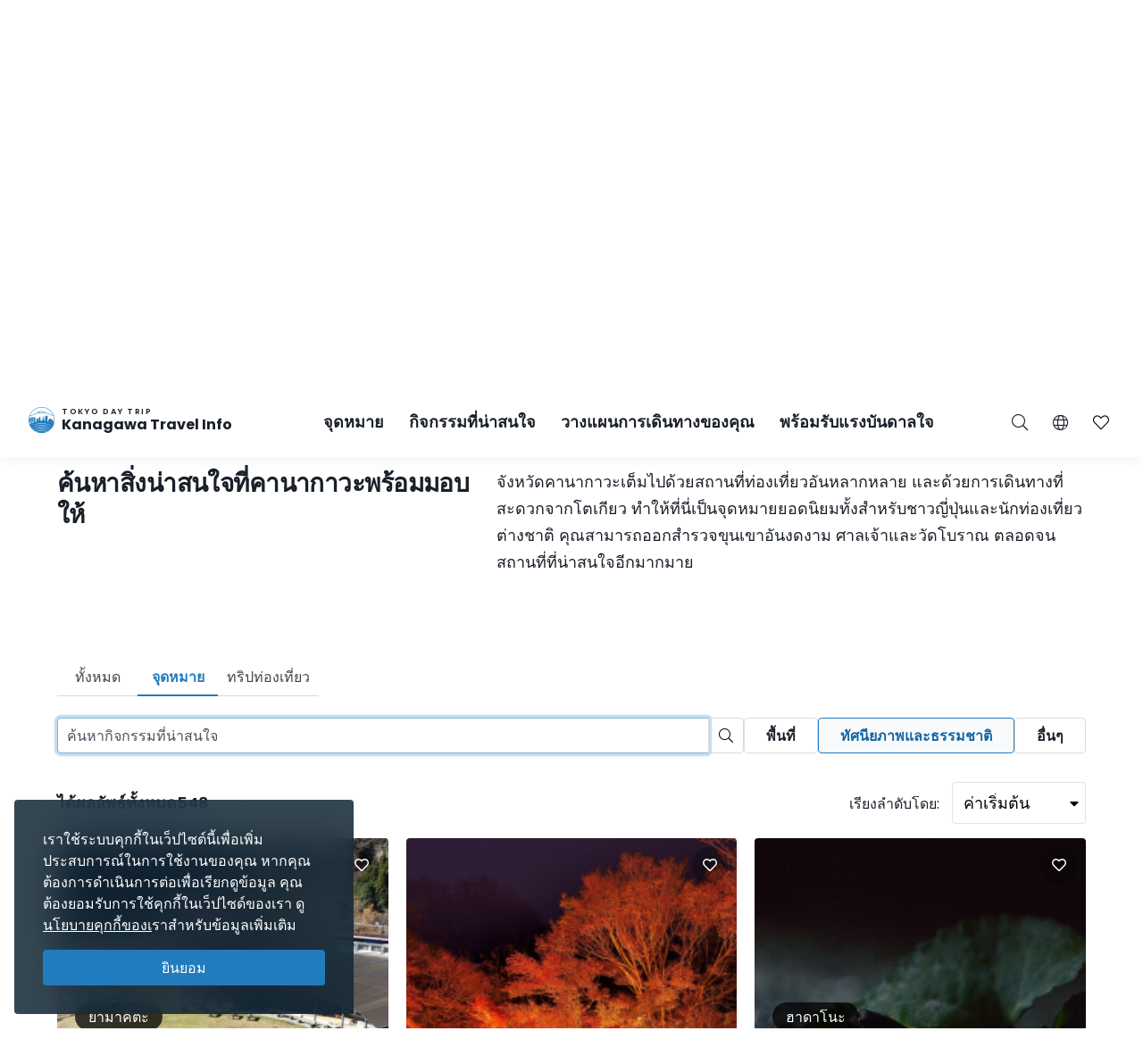

--- FILE ---
content_type: text/html; charset=UTF-8
request_url: https://trip.pref.kanagawa.jp/th/search?spot_type_id%5B0%5D=6&type=destination&p=2
body_size: 47164
content:
<!doctype html>
<html class="no-js" xmlns:og="http://ogp.me/ns#" lang="th">
<head>
    <meta charset="utf-8">
    <meta http-equiv="x-ua-compatible" content="ie=edge">
    <title>ค้นหา - Tokyo Day Trip</title>
    <meta name="description" content="วางแผนการเดินทางของคุณด้วยเว็บไซต์การท่องเที่ยวคานางาว่าอย่างเป็นทางการ จัดระเบียบแผนการเดินทางของคุณ สร้างหมายกำหนดการเดินทางของคุณ ค้นหาเส้นทางการเที่ยวชมสถานที่ที่ดีที่สุด">
    <meta name="keywords" content="คู่มือท่องเที่ยวคะนะงะวะ, แหล่งท่องเที่ยวในคานางาว่า, สำรวจคานางาว่า,ทริปท่องเที่ยววันเดียวจากโตเกียว,ทริปท่องเที่ยววันเดียวที่ดีที่สุดในโตเกียว, ทัวร์โตเกียว, เที่ยวชมเมืองโตเกียว">
    <meta name="viewport" content="width=device-width, initial-scale=1">

    <!-- SEO Tags -->
    <meta property="og:title" content="ค้นหา - Tokyo Day Trip">
    <meta property="og:description" content="วางแผนการเดินทางของคุณด้วยเว็บไซต์การท่องเที่ยวคานางาว่าอย่างเป็นทางการ จัดระเบียบแผนการเดินทางของคุณ สร้างหมายกำหนดการเดินทางของคุณ ค้นหาเส้นทางการเที่ยวชมสถานที่ที่ดีที่สุด">
    <meta property="og:url" content="https://trip.pref.kanagawa.jp/th/search">
    <meta property="og:image" content="https://trip.pref.kanagawa.jp/img/spots/photos/large/78eba61b79969a847efb69709013ae80-900x600.jpg">
    <meta property="og:type" content="website">
    <meta property="og:site_name" content="Tokyo Day Trip: Kanagawa Travel Info" >

    <script type="application/ld+json">{"@context":"https://schema.org","@type":"WebSite","name":"Tokyo Day Trip: Kanagawa Travel Info","alternateName":"TDT","url":"https://trip.pref.kanagawa.jp"}</script>

    
    <meta name="apple-mobile-web-app-title" content="Tokyo Day Trip">
    <meta name="_token" content="LGzIMGtb4dNtZHuRbfoqntnQEBicGKDx8jOM0XD2">

    <meta name="baidu-site-verification" content="code-szAmNmhRJH" />

    <link rel="apple-touch-icon" href="https://trip.pref.kanagawa.jp/apple-touch-icon.png">

    
                    <meta name="google-site-verification" content="zDcKrGnsFqt3-Bc2ih61dS1Rv2y7Exyb5xPyO28QIUw">
        
            <!-- Google Tag Manager -->
    <script>(function(w,d,s,l,i){w[l]=w[l]||[];w[l].push({'gtm.start':
    new Date().getTime(),event:'gtm.js'});var f=d.getElementsByTagName(s)[0],
    j=d.createElement(s),dl=l!='dataLayer'?'&l='+l:'';j.async=true;j.src=
    'https://www.googletagmanager.com/gtm.js?id='+i+dl;f.parentNode.insertBefore(j,f);
    })(window,document,'script','dataLayer','GTM-M3XNBJP');</script>
    <!-- End Google Tag Manager -->
    
    <!-- Fonts -->
    <link rel="preconnect" href="https://fonts.gstatic.com">
    <link href="https://fonts.googleapis.com/css2?family=Open+Sans:ital,wght@0,400;0,500;0,600;0,700;1,400&display=swap" rel="stylesheet">
          <link href="https://fonts.googleapis.com/css2?family=Poppins:ital,wght@0,400;0,500;0,600;0,700;1,400&display=block" rel="stylesheet">
    
    <link rel="stylesheet" href="https://trip.pref.kanagawa.jp/css/build/portal.css?1762332861">

    <!-- Lazyload Icons -->
    <link rel="preload" href="https://trip.pref.kanagawa.jp/css/bootstrap4.6/icons/fontawesome.min.css?1759212864" as="style">
    <link rel="stylesheet" href="https://trip.pref.kanagawa.jp/css/bootstrap4.6/icons/fontawesome.min.css?1759212864" media="print" onload="this.media='all'; this.onload = null">
    <noscript><link rel="stylesheet" href="https://trip.pref.kanagawa.jp/css/bootstrap4.6/icons/fontawesome.min.css?1759212864"></noscript>

    <!-- Light Icons -->
    <link rel="preload" href="https://trip.pref.kanagawa.jp/css/bootstrap4.6/icons/light.min.css?1759212864" as="style" onload="this.onload=null;this.rel='stylesheet'">
    <link rel="stylesheet" href="https://trip.pref.kanagawa.jp/css/bootstrap4.6/icons/light.min.css?1759212864" media="print" onload="this.media='all'; this.onload = null">
    <noscript><link rel="stylesheet" href="https://trip.pref.kanagawa.jp/css/bootstrap4.6/icons/light.min.css?1759212864"></noscript>

    <!-- Regular Icons -->
    <link rel="preload" href="https://trip.pref.kanagawa.jp/css/bootstrap4.6/icons/regular.min.css?1759212864" as="style">
    <link rel="stylesheet" href="https://trip.pref.kanagawa.jp/css/bootstrap4.6/icons/regular.min.css?1759212864" media="print" onload="this.media='all'; this.onload = null">
    <noscript><link rel="stylesheet" href="https://trip.pref.kanagawa.jp/css/bootstrap4.6/icons/regular.min.css?1759212864"></noscript>

    <!-- Solid Icons -->
    <link rel="preload" href="https://trip.pref.kanagawa.jp/css/bootstrap4.6/icons/solid.min.css?1759212864" as="style">
    <link rel="stylesheet" href="https://trip.pref.kanagawa.jp/css/bootstrap4.6/icons/solid.min.css?1759212864" media="print" onload="this.media='all'; this.onload = null">
    <noscript><link rel="stylesheet" href="https://trip.pref.kanagawa.jp/css/bootstrap4.6/icons/solid.min.css?1759212864"></noscript>

    <!-- Brand Icons -->
    <link rel="preload" href="https://trip.pref.kanagawa.jp/css/bootstrap4.6/icons/brands.min.css?1759212864" as="style">
    <link rel="stylesheet" href="https://trip.pref.kanagawa.jp/css/bootstrap4.6/icons/brands.min.css?1759212864" media="print" onload="this.media='all'; this.onload = null">
    <noscript><link rel="stylesheet" href="https://trip.pref.kanagawa.jp/css/bootstrap4.6/icons/brands.min.css?1759212864"></noscript>

    <link rel="stylesheet" href="https://trip.pref.kanagawa.jp/css/chosen.min.css">
    <script src="https://trip.pref.kanagawa.jp/js/vendor/modernizr-2.8.3.min.js"></script>

    <!-- TODO: use a single CDN, avoid 3rd party CDN -->
    <script src="//maps.googleapis.com/maps/api/js?v=3&language=th&libraries=visualization&key=AIzaSyCwk5KmnQ5hnioxOzvqvphf3lWnJ7BKuMQ"></script>
    <script src="https://cdnjs.cloudflare.com/ajax/libs/bluebird/3.3.4/bluebird.min.js"></script><!-- IE11 promises compatibility pack -->
    
    <meta name="robots" content="noindex">
    
</head>
<body >
    <!--[if lt IE 8]>
        <p class="browserupgrade">You are using an <strong>outdated</strong> browser. Please <a href="http://browsehappy.com/">upgrade your browser</a> to improve your experience.</p>
    <![endif]-->
    <!-- Google Tag Manager (noscript) -->
    <noscript><iframe src="https://www.googletagmanager.com/ns.html?id=GTM-M3XNBJP"
    height="0" width="0" style="display:none;visibility:hidden"></iframe></noscript>
    <!-- End Google Tag Manager (noscript) -->
            <a id='skip-nav' class='screenreader-text' href='#main-content'>
  ข้ามไปยังหน้าหลัก</a>

<div class="toolbar">
  <div class="toolbar__content">
                  <a class="toolbar__link toolbar__link--sns" href="https://www.facebook.com/kanagawa.tourism.info.thai/" aria-label="facebook" target="_blank" rel="nofollow noopener">
          <span class="visually-hidden">Opens in a new window</span>
          <i class="fab fa-facebook-f"></i></a>
              <a class="toolbar__link toolbar__link--sns" href="https://twitter.com/Visit_Kanagawa" aria-label="twitter" target="_blank" rel="nofollow noopener">
          <span class="visually-hidden">Opens in a new window</span>
          <svg width="23" height="30" viewBox="0 0 23 30" fill="none" xmlns="http://www.w3.org/2000/svg">
<path d="M13.3055 10.2506L21.6284 0.575928H19.6562L12.4294 8.97632L6.65734 0.575928H0L8.72843 13.2788L0 23.4242H1.97238L9.60406 14.5531L15.6997 23.4242H22.3571L13.305 10.2506H13.3055ZM10.6041 13.3907L9.71968 12.1258L2.68305 2.0607H5.71251L11.3912 10.1836L12.2755 11.4485L19.6571 22.0069H16.6276L10.6041 13.3912V13.3907Z" fill="#F6F9FB"/>
</svg>
</a>
              <a class="toolbar__link toolbar__link--sns" href="https://www.instagram.com/tokyo.daytrip_kanagawa/" aria-label="instagram" target="_blank" rel="nofollow noopener">
          <span class="visually-hidden">Opens in a new window</span>
          <i class="fab fa-instagram"></i></a>
              <a class="toolbar__link toolbar__link--sns" href="https://www.youtube.com/channel/UCo2eUJPzsEKNxheHjmFtCHg" aria-label="youtube" target="_blank" rel="nofollow noopener">
          <span class="visually-hidden">Opens in a new window</span>
          <i class="fab fa-youtube"></i></a>
              <div class="spacer"></div>
    <a class="toolbar__link" href="https://trip.pref.kanagawa.jp/th/travel-trade">การค้าและสื่อท่องเที่ยว</a>
  </div>
</div>

<header class="sticky-top">
  <nav class="navbar navbar-expand-lg" aria-label="globalnavigation">

      <a class="navbar-brand order-1" href="https://trip.pref.kanagawa.jp/th">
        <svg width="240" height="33" viewBox="0 0 240 33" fill="none" class="nav__logo-svg" xmlns="http://www.w3.org/2000/svg">
    <text x=37 y=8 font-size="9px" font-weight="600" letter-spacing="1.7px" style="text-transform: uppercase;">Tokyo Day Trip</text>
    <text x=37 y=25 font-size="16px" font-weight="700">Kanagawa Travel Info</text>

    <path class="logo-highlight" d="M15.818 11.326C15.728 11.315 15.524 11.289 15.524 11.315 15.524 11.347 15.652 11.506 15.732 11.49 15.812 11.474 15.924 11.426 15.924 11.395 15.924 11.369 15.881 11.341 15.86 11.331 15.856 11.331 15.841 11.329 15.818 11.326Z
M28.178 9.392C26.093 3.902 20.783 0 14.561 0 8.012 0 2.473 4.323.642 10.272.583 10.465.527 10.659.476 10.855.165 12.039 0 13.281 0 14.561 0 15.95.194 17.293.558 18.566.724 19.15.927 19.719 1.162 20.271 4.223 20.153 6.452 19.582 8.518 19.052 10.488 18.547 12.31 18.08 14.561 18.08 16.88 18.08 18.667 18.547 20.598 19.052 22.629 19.584 24.82 20.157 27.96 20.272 28.21 19.686 28.423 19.08 28.596 18.457 28.939 17.217 29.123 15.911 29.123 14.561 29.123 12.947 28.86 11.395 28.375 9.944 28.313 9.758 28.248 9.574 28.178 9.392ZM2.791 18.566H1.063C.687 17.296.485 15.952.485 14.561.485 13.2.679 11.883 1.039 10.638L1.115 10.609C1.778 10.349 2.738 9.965 3.927 9.462 5.483 8.805 7.431 7.946 9.619 6.903L9.62 6.909 11.003 6.717C11.109 6.702 11.218 6.711 11.314 6.74L11.929 6.928C12.075 6.972 12.233 6.982 12.384 6.958L13.263 6.819C13.36 6.804 13.461 6.808 13.553 6.831L14.419 7.044C14.577 7.083 14.748 7.083 14.906 7.044L15.772 6.831C15.864 6.808 15.965 6.804 16.062 6.819L16.941 6.958C17.092 6.982 17.25 6.972 17.396 6.928L18.011 6.74C18.108 6.71 18.218 6.702 18.325 6.717L19.707 6.917C22.421 8.094 24.757 8.892 26.416 9.395 26.955 9.559 27.424 9.691 27.81 9.796 28.345 11.284 28.637 12.889 28.637 14.561 28.637 15.244 28.589 15.916 28.495 16.573 28.159 16.567 27.621 16.433 27.241 16.313V16.24H27.194L27.161 15.927H27.189V15.856L27.152 15.843 27.137 15.7 27.684 15.386H27.828V15.295L27.932 15.191V15.165L27.841 15.191V15.047C27.736 15.209 27.163 15.113 26.863 15.047 26.68 14.943 26.548 14.792 26.432 14.578V14.513L26.928 14.16 27.045 14.147 27.058 14.095H27.045V14.069L27.15 13.978V13.965H27.084V13.847C27.006 13.934 26.747 13.92 26.527 13.883 26.462 13.872 26.458 13.756 26.458 13.756 26.458 13.756 26.38 13.847 26.255 13.821 25.921 13.715 25.716 13.587 25.637 13.508L25.618 13.504 25.555 13.491C25.504 13.48 25.454 13.469 25.405 13.46 25.324 13.443 25.324 13.326 25.324 13.326 25.324 13.326 25.269 13.431 25.195 13.415 24.214 13.207 23.624 13.072 23.067 12.882L22.78 13.9 22.736 13.949C22.435 14.283 22.253 14.484 22.05 14.421L22.024 14.526 21.984 14.539V14.565L22.102 14.63 22.076 14.656 22.102 14.708 22.232 14.669 22.715 14.786 22.702 14.93C22.495 14.968 22.391 14.98 22.284 14.93L22.31 14.982V15.06C22.193 15.126 22.102 15.243 22.115 15.426L21.932 15.53V15.556H21.997C21.976 15.574 21.955 15.592 21.935 15.609L21.934 15.61C21.768 15.752 21.657 15.847 21.515 15.752L21.502 15.83 21.45 15.882V15.908L21.554 15.973V16.039L21.593 16.065 21.577 16.073C21.367 16.181 21.131 16.303 20.933 16.362L20.941 16.289 20.954 16.182 21.054 15.332 21.066 15.225 21.167 14.374 21.179 14.268 21.279 13.417 21.292 13.311 21.392 12.46 21.405 12.354 21.505 11.503H21.531V11.29H21.251L21.307 10.759 21.348 10.452C21.35 10.437 21.348 10.422 21.343 10.408 21.338 10.393 21.33 10.38 21.32 10.369 21.309 10.358 21.296 10.349 21.281 10.342 21.267 10.336 21.251 10.333 21.235 10.333H20.912V10.174C20.912 10.16 20.906 10.146 20.895 10.136 20.884 10.126 20.87 10.121 20.855 10.121H20.348L20.447 9.652C20.449 9.644 20.449 9.636 20.447 9.629 20.444 9.621 20.441 9.614 20.435 9.608 20.43 9.602 20.423 9.597 20.415 9.594 20.408 9.59 20.399 9.589 20.391 9.589H20.009L19.981 7.887H19.925L19.896 9.589H19.517C19.508 9.589 19.5 9.59 19.492 9.594 19.485 9.597 19.478 9.602 19.472 9.608 19.467 9.614 19.463 9.621 19.461 9.629 19.459 9.636 19.459 9.644 19.46 9.652L19.559 10.121H19.052C19.037 10.121 19.023 10.126 19.013 10.136 19.002 10.146 18.996 10.16 18.996 10.174V10.333H18.673C18.657 10.333 18.641 10.336 18.627 10.342 18.612 10.349 18.599 10.358 18.588 10.369 18.578 10.38 18.57 10.393 18.565 10.408 18.56 10.422 18.559 10.437 18.561 10.452L18.601 10.759 18.657 11.29H18.376V11.503H18.402L18.503 12.354 18.515 12.46 18.615 13.311 18.628 13.417 18.728 14.268 18.74 14.374 18.841 15.225 18.853 15.332 18.918 15.886H18.716C18.767 15.81 18.823 15.624 18.705 15.374 18.577 15.106 18.055 14.943 17.809 14.895 17.767 14.698 17.694 14.198 17.746 13.776 17.809 13.249 17.794 12.673 16.962 12.401L16.515 12.258C16.579 12.204 16.7 11.964 16.675 11.426 16.808 11.171 16.854 10.615 15.971 10.436 15.99 10.496 16.012 10.594 16.019 10.691 15.431 10.615 15.316 10.99 15.332 11.187 15.428 10.828 15.764 10.889 15.951 10.976 15.885 11.079 15.907 11.166 15.927 11.241 15.932 11.261 15.936 11.28 15.94 11.299 15.956 11.395 16.035 12.162 15.78 12.13 15.908 12.22 16.109 12.433 15.892 12.561 16.003 12.551 16.259 12.523 16.387 12.497 16.547 12.465 16.595 13.92 16.387 14.032 16.221 14.121 16.051 14.122 15.987 14.112 15.952 14.106 15.911 14.087 15.878 14.071 15.867 14.066 15.856 14.061 15.847 14.057 15.583 13.948 15.139 13.764 15.16 12.989 15.162 12.963 15.163 12.938 15.163 12.912 15.129 13.002 15.1 13.086 15.082 13.153L15.072 13.188C14.981 13.528 14.949 13.648 14.65 13.648 14.228 13.648 14.238 13.481 14.257 13.178L14.257 13.178C14.26 13.137 14.263 13.093 14.265 13.046 14.163 13.496 14.078 14.137 14.267 14.367 14.388 14.515 14.401 14.51 14.482 14.481 14.502 14.475 14.534 14.454 14.579 14.425 14.795 14.287 15.294 13.969 15.961 14.12 15.838 14.164 15.636 14.306 15.636 14.591 15.716 14.751 15.77 15.08 15.348 15.119 15.25 15.223 15.151 15.417 15.244 15.604 14.513 15.672 13.238 15.653 13.574 15.055 13.478 15.125 13.352 15.233 13.254 15.353V10.921C12.471 10.921 11.277 11.894 11.277 13.557V15.664L10.801 15.396V13.249H10.88V13.083H8.762V13.249H8.841V16.653H7.466V12.114H7.533C7.545 12.114 7.555 12.103 7.555 12.091V11.953C7.555 11.94 7.545 11.93 7.533 11.93V11.745H7.555C7.567 11.745 7.577 11.735 7.577 11.722 7.577 11.71 7.567 11.699 7.555 11.699H7.377V11.308H7.488L7.01 11.08C7.016 11.065 7.02 11.049 7.02 11.032 7.02 10.976 6.982 10.929 6.931 10.919V10.571H6.886V10.919C6.835 10.929 6.797 10.976 6.797 11.032 6.797 11.049 6.801 11.065 6.807 11.08L6.329 11.308H6.44V11.699H6.262C6.249 11.699 6.239 11.71 6.239 11.722 6.239 11.735 6.249 11.745 6.262 11.745H6.284V11.93C6.272 11.93 6.262 11.94 6.262 11.953V12.091C6.262 12.103 6.272 12.114 6.284 12.114H6.351L6.35 12.346C5.74 11.764 4.914 11.406 4.004 11.406 2.128 11.406.607 12.927.607 14.804.607 16.314 1.591 17.593 2.953 18.036L2.791 18.566ZM27.594 9.233C27.287 9.147 26.94 9.047 26.557 8.93 24.906 8.43 22.578 7.635 19.87 6.458 18.673 5.938 17.402 5.344 16.082 4.667 15.952 4.6 15.807 4.599 15.687 4.634 15.541 4.676 15.188 4.754 14.561 4.754 13.934 4.754 13.582 4.676 13.436 4.634 13.316 4.599 13.171 4.6 13.04 4.667 9.389 6.544 6.107 8.014 3.738 9.015 2.716 9.447 1.864 9.791 1.226 10.043 3.108 4.486 8.368.485 14.561.485 20.449.485 25.493 4.101 27.594 9.233ZM28.44 16.925C28.364 17.371 28.268 17.809 28.152 18.24L28.063 17.095 28.44 16.925ZM19.006 15.886H19.125V15.332H18.941L19.006 15.886ZM19.208 15.886H19.413L19.391 15.332H19.208V15.886ZM19.497 15.886H19.636L19.663 15.332H19.476L19.497 15.886ZM19.829 15.886V16.182H20.204L20.162 15.332H19.748L19.721 15.886H19.829ZM19.672 16.868H19.709L19.728 16.756H19.806C19.798 16.669 19.805 16.61 19.845 16.534L19.937 16.626 20.227 16.67 20.208 16.289H19.701L19.672 16.868ZM2.918 18.566H5.35L5.141 18.007C4.785 18.133 4.403 18.202 4.004 18.202 3.68 18.202 3.366 18.156 3.069 18.071L2.918 18.566ZM5.48 18.566H5.852V17.656C5.665 17.777 5.465 17.881 5.254 17.964L5.48 18.566ZM6.332 17.109H5.852V17.51C5.653 17.646 5.439 17.761 5.212 17.851L5.041 17.396C5.575 17.182 6.028 16.808 6.34 16.333L6.338 17.104 6.332 17.109ZM6.35 12.516C5.755 11.906 4.924 11.528 4.004 11.528 2.195 11.528.728 12.995.728 14.804.728 16.259 1.676 17.492 2.989 17.92L3.131 17.455C2.017 17.089 1.213 16.04 1.213 14.804 1.213 13.263 2.463 12.013 4.004 12.013 4.987 12.013 5.85 12.521 6.348 13.288L6.35 12.516ZM6.347 13.523C5.894 12.696 5.015 12.134 4.004 12.134 2.53 12.134 1.335 13.33 1.335 14.804 1.335 15.986 2.102 16.988 3.166 17.339L3.308 16.875C2.443 16.584 1.82 15.767 1.82 14.804 1.82 13.598 2.798 12.62 4.004 12.62 5.211 12.62 6.189 13.598 6.189 14.804 6.189 15.719 5.626 16.502 4.828 16.828L4.998 17.282C5.57 17.053 6.044 16.631 6.34 16.097L6.347 13.523ZM20.311 16.629 20.388 16.521 20.389 16.481C20.383 16.473 20.38 16.463 20.38 16.453V16.448C20.38 16.441 20.385 16.434 20.391 16.431L20.397 16.289H20.294L20.311 16.629ZM20.787 16.394C20.807 16.392 20.827 16.388 20.848 16.384L20.859 16.289H20.787V16.394ZM20.522 16.289C20.556 16.36 20.619 16.393 20.701 16.398V16.289H20.522ZM20.484 16.352 20.479 16.346 20.479 16.355 20.479 16.354 20.484 16.352ZM6.329 11.745V11.93H6.44V11.745H6.329ZM7.377 11.745H7.488V11.93H7.377V11.745ZM7.154 11.308H7.332V11.699H7.154V11.308ZM6.663 11.699V11.308H6.485V11.699H6.663ZM6.708 11.699V11.308H6.886V11.699H6.708ZM7.109 11.699V11.308H6.931V11.699H7.109ZM6.908 12.489C6.847 12.489 6.797 12.54 6.797 12.604V12.811H7.02V12.604C7.02 12.54 6.97 12.489 6.908 12.489ZM21.194 10.759H20.913L20.885 11.29H21.138L21.194 10.759ZM20.8 10.759H20.349V11.29H20.772L20.8 10.759ZM20.636 12.354H20.701V11.503H20.669L20.636 12.354ZM19.208 12.354H19.274L19.241 11.503H19.208V12.354ZM19.312 13.311 19.278 12.46H19.208V13.311H19.312ZM19.974 11.503H19.936L19.894 12.354H20.016L19.974 11.503ZM20.1 12.354H20.551L20.584 11.503H20.058L20.1 12.354ZM20.148 13.311H20.514L20.547 12.46H20.106L20.148 13.311ZM20.194 14.268H20.476L20.509 13.417H20.153L20.194 14.268ZM20.242 15.225H20.438L20.472 14.374H20.199L20.242 15.225ZM20.288 16.182H20.401L20.434 15.332H20.247L20.288 16.182ZM19.71 14.374H19.438L19.472 15.225H19.668L19.71 14.374ZM19.757 13.417H19.401L19.434 14.268H19.716L19.757 13.417ZM19.8 14.268H20.11L20.067 13.417H19.842L19.8 14.268ZM19.753 15.225H20.157L20.115 14.374H19.795L19.753 15.225ZM20.063 13.311 20.021 12.46H19.889L19.847 13.311H20.063ZM19.396 13.311H19.762L19.804 12.46H19.363L19.396 13.311ZM19.349 14.268 19.316 13.417H19.208V14.268H19.349ZM19.387 15.225 19.353 14.374H19.208V15.225H19.387ZM20.486 16.182H20.701V15.332H20.519L20.486 16.182ZM20.557 14.374 20.523 15.225H20.701V14.374H20.557ZM20.594 13.417 20.561 14.268H20.701V13.417H20.594ZM20.632 12.46 20.598 13.311H20.701V12.46H20.632ZM20.237 10.759H19.673V11.29H20.237V10.759ZM19.809 12.354 19.851 11.503H19.325L19.358 12.354H19.809ZM19.561 11.29V10.759H19.11L19.138 11.29H19.561ZM19.025 11.29 18.997 10.759H18.715L18.772 11.29H19.025ZM19.125 11.503H18.49L18.59 12.354H19.125V11.503ZM19.125 12.46H18.603L18.703 13.311H19.125V12.46ZM19.125 13.417H18.715L18.816 14.268H19.125V13.417ZM19.125 14.374H18.828L18.928 15.225H19.125V14.374ZM20.787 16.182H20.872L20.972 15.332H20.787V16.182ZM20.787 15.225H20.984L21.085 14.374H20.787V15.225ZM20.787 14.268H21.097L21.197 13.417H20.787V14.268ZM20.787 13.311H21.21L21.31 12.46H20.787V13.311ZM20.787 12.354H21.322L21.423 11.503H20.787V12.354ZM25.58 16.913 25.931 16.923 25.923 17.191 25.571 17.18 25.58 16.913ZM25.931 17.602 25.58 17.591 25.571 17.859 25.923 17.869 25.931 17.602ZM26.415 16.991 26.766 17.002 26.758 17.27 26.407 17.259 26.415 16.991ZM26.766 17.68 26.415 17.669 26.407 17.937 26.758 17.948 26.766 17.68ZM24.876 15.634 25.228 15.645 25.219 15.913 24.868 15.902 24.876 15.634ZM24.392 15.541 24.041 15.53 24.032 15.798 24.384 15.809 24.392 15.541ZM24.145 14.199 24.497 14.21 24.489 14.479 24.136 14.468 24.145 14.199ZM26.036 14.497 25.685 14.487 25.677 14.754 26.028 14.765 26.036 14.497ZM24.615 16.913 24.771 16.917 24.763 17.185 24.607 17.18 24.615 16.913ZM27.432 17.178 27.276 17.173 27.268 17.441 27.424 17.446 27.432 17.178ZM26.676 15.895 26.832 15.9 26.823 16.168 26.667 16.163 26.676 15.895ZM27.797 17.204 27.641 17.2 27.633 17.467 27.789 17.472 27.797 17.204ZM24.666 17.669 24.823 17.674 24.814 17.942 24.658 17.937 24.666 17.669ZM24.327 16.865 24.171 16.86 24.163 17.128 24.319 17.133 24.327 16.865ZM24.197 17.617 24.354 17.622 24.345 17.89 24.189 17.885 24.197 17.617ZM23.884 17.57 23.728 17.565 23.719 17.833 23.876 17.837 23.884 17.57ZM5.098 17.893C4.756 18.014 4.388 18.08 4.004 18.08 3.692 18.08 3.391 18.037 3.105 17.955L3.247 17.491C3.488 17.559 3.742 17.595 4.004 17.595 4.328 17.595 4.639 17.54 4.928 17.439L5.098 17.893ZM4.004 17.474C4.313 17.474 4.609 17.421 4.885 17.325L4.714 16.87C4.492 16.947 4.253 16.988 4.004 16.988 3.803 16.988 3.609 16.961 3.424 16.91L3.282 17.375C3.512 17.439 3.754 17.474 4.004 17.474ZM4.672 16.756C4.462 16.828 4.238 16.867 4.004 16.867 3.816 16.867 3.633 16.841 3.46 16.794L3.602 16.33C3.73 16.363 3.865 16.381 4.004 16.381 4.178 16.381 4.345 16.353 4.501 16.302L4.672 16.756ZM4.785 16.714 4.615 16.259C5.183 16.02 5.582 15.459 5.582 14.804 5.582 13.933 4.876 13.226 4.004 13.226 3.133 13.226 2.427 13.933 2.427 14.804 2.427 15.493 2.869 16.08 3.486 16.294L3.344 16.759C2.528 16.483 1.942 15.712 1.942 14.804 1.942 13.665 2.865 12.741 4.004 12.741 5.144 12.741 6.067 13.665 6.067 14.804 6.067 15.667 5.537 16.406 4.785 16.714ZM4.458 16.188C4.316 16.235 4.163 16.26 4.004 16.26 3.877 16.26 3.754 16.244 3.637 16.213L3.779 15.748C3.851 15.766 3.927 15.775 4.004 15.775 4.103 15.775 4.198 15.76 4.288 15.733L4.458 16.188ZM3.521 16.178 3.663 15.713C3.295 15.575 3.034 15.22 3.034 14.804 3.034 14.268 3.468 13.833 4.004 13.833 4.54 13.833 4.975 14.268 4.975 14.804 4.975 15.199 4.74 15.538 4.401 15.69L4.572 16.145C5.094 15.924 5.46 15.407 5.46 14.804 5.46 14 4.809 13.348 4.004 13.348 3.2 13.348 2.548 14 2.548 14.804 2.548 15.439 2.954 15.979 3.521 16.178ZM3.155 14.804C3.155 15.165 3.381 15.474 3.699 15.597L3.841 15.13C3.722 15.07 3.64 14.946 3.64 14.804 3.64 14.603 3.803 14.44 4.004 14.44 4.205 14.44 4.368 14.603 4.368 14.804 4.368 14.938 4.296 15.056 4.187 15.119L4.359 15.576C4.651 15.442 4.854 15.147 4.854 14.804 4.854 14.335 4.473 13.955 4.004 13.955 3.535 13.955 3.155 14.335 3.155 14.804ZM3.815 15.632 3.957 15.165C3.973 15.167 3.988 15.168 4.004 15.168 4.028 15.168 4.051 15.166 4.074 15.161L4.245 15.619C4.169 15.641 4.088 15.653 4.004 15.653 3.939 15.653 3.876 15.646 3.815 15.632ZM13.262 5.099C13.263 5.099 13.266 5.097 13.273 5.097 13.281 5.096 13.29 5.097 13.3 5.1 13.495 5.157 13.894 5.239 14.561 5.239 15.228 5.239 15.627 5.157 15.822 5.1 15.832 5.097 15.842 5.096 15.849 5.097 15.857 5.097 15.86 5.099 15.861 5.099 16.648 5.503 17.419 5.878 18.168 6.225 18.066 6.23 17.965 6.246 17.869 6.276L17.254 6.463C17.181 6.486 17.097 6.492 17.017 6.479L16.138 6.34C15.978 6.314 15.812 6.321 15.656 6.36L14.79 6.573C14.708 6.593 14.617 6.593 14.535 6.573L13.669 6.36C13.513 6.321 13.347 6.314 13.188 6.34L12.308 6.479C12.228 6.492 12.144 6.486 12.071 6.463L11.455 6.276C11.314 6.233 11.163 6.217 11.014 6.228 11.744 5.87 12.495 5.493 13.262 5.099Z
M27.919 20.367C24.801 20.267 22.62 19.792 20.598 19.351 18.667 18.931 16.88 18.541 14.561 18.541 12.31 18.541 10.488 18.93 8.519 19.351 6.461 19.79 4.242 20.264 1.203 20.366 1.492 21.03 1.829 21.669 2.21 22.278 4.805 22.088 6.727 21.585 8.524 21.115 10.456 20.61 12.242 20.143 14.561 20.143 16.813 20.143 18.634 20.61 20.604 21.115 22.427 21.582 24.378 22.082 26.914 22.274 27.294 21.667 27.631 21.03 27.919 20.367Z
M26.85 22.376C24.345 22.213 22.412 21.8 20.604 21.414 18.634 20.993 16.813 20.604 14.561 20.604 12.242 20.604 10.456 20.993 8.524 21.414 6.742 21.803 4.836 22.218 2.275 22.379 2.682 23.019 3.139 23.624 3.639 24.191 5.506 23.95 7.053 23.553 8.518 23.178 10.488 22.673 12.31 22.206 14.561 22.206 16.88 22.206 18.667 22.673 20.598 23.178 22.047 23.557 23.579 23.958 25.478 24.198 25.981 23.629 26.44 23.02 26.85 22.376Z
M25.373 24.316C23.522 24.114 22.021 23.787 20.598 23.477 18.667 23.056 16.88 22.667 14.561 22.667 12.31 22.667 10.488 23.056 8.518 23.477 7.081 23.784 5.565 24.108 3.744 24.31 4.283 24.907 4.87 25.459 5.5 25.961 6.596 25.745 7.578 25.489 8.524 25.241 10.456 24.736 12.242 24.269 14.561 24.269 16.813 24.269 18.634 24.736 20.604 25.241 21.557 25.485 22.545 25.738 23.634 25.952 24.257 25.454 24.839 24.907 25.373 24.316Z
M23.443 26.101C22.43 25.93 21.502 25.731 20.604 25.54 18.634 25.119 16.813 24.73 14.561 24.73 12.242 24.73 10.456 25.119 8.524 25.54 7.632 25.735 6.709 25.936 5.689 26.108 6.36 26.625 7.077 27.084 7.833 27.478 8.064 27.42 8.292 27.361 8.518 27.303 10.488 26.799 12.31 26.332 14.561 26.332 16.88 26.332 18.667 26.799 20.598 27.304 20.824 27.363 21.052 27.423 21.283 27.482 22.045 27.085 22.768 26.622 23.443 26.101Z
M20.908 27.67C20.804 27.648 20.701 27.625 20.598 27.603 18.667 27.182 16.88 26.793 14.561 26.793 12.31 26.793 10.488 27.182 8.518 27.603 8.416 27.624 8.313 27.646 8.21 27.668 10.13 28.6 12.284 29.123 14.561 29.123 16.836 29.123 18.99 28.601 20.908 27.67Z"/>
</svg>
        <span class="sr-only">โตเกียวเดย์ทริป - ข้อมูลการท่องเที่ยวคานางาว่า</span>
      </a>

      <!-- toggler -->
      <button class="navbar-toggler order-3 collapsed" type="button" data-toggle="collapse" data-target="#navbarSupportedContent" aria-controls="navbarSupportedContent" aria-expanded="false" aria-label="Toggle navigation">
        <span class="navbar-toggler-icon">
          <span class="navbar-toggler-icon__inner"></span>
        </span>
      </button>

      <!-- Collapse -->
      <div class="collapse navbar-collapse order-4 order-lg-2" id="navbarSupportedContent">
        <div class="navbar-collapse__inner">
          <ul class="navbar-nav">
            <li class="nav-item dropdown">
              <a class="nav-link dropdown-toggle collapsed" href="#desNav" data-toggle="collapse" role="button" aria-haspopup="true" aria-expanded="false">จุดหมาย<span aria-hidden="true" class="nav-link__toggle"></span></a>
              <div class="dropdown-menu inner__collapse collapse area-navs" aria-labelledby="navbarDropdown" id="desNav">
                <div class="d-none d-lg-flex row">
    <div class="col-12 col-md-4 col-xl-3">
        <ul class="nav nav-tabs area-navs-tabs">
            <li class="nav-item area-navs-item top-area-nav">
                <i class="fas fa-star"></i>
                <a class="area-navs-link active" href="#top-areas">สถานที่ยอดนิยม</a>
            </li>
            <li class="nav-item area-navs-item">
                <a class="area-navs-link " href="#hakone">ฮาโกเนะ</a>
            </li>
            <li class="nav-item area-navs-item">
                <a class="area-navs-link " href="#ashigara">บริเวณเขตอาชิการะ</a>
            </li>
            <li class="nav-item area-navs-item">
                <a class="area-navs-link " href="#sagami">ทะเลสาบซากามิและบริเวณแม่น้ำซากามิ</a>
            </li>
            <li class="nav-item area-navs-item">
                <a class="area-navs-link " href="#miura">คาบสมุทรมิอุระ</a>
            </li>
            <li class="nav-item area-navs-item">
                <a class="area-navs-link " href="#tanzawa-oyama">บริเวณเขตทันซาว่า-โอยาม่า</a>
            </li>
            <li class="nav-item area-navs-item">
                <a class="area-navs-link " href="#yokohama-kawasaki">บริเวณเขตโยโกฮาม่าและคาวาซากิ</a>
            </li>
            <li class="nav-item area-navs-item">
                <a class="area-navs-link " href="#shonan">บริเวณเขตโชนัน</a>
            </li>
        </ul>
    </div>
    <div class="col-12 col-md-8 col-xl-9">
        <div class="tab-content nav-tab-content area-tab-content">
            <div class="tab-pane active" id="top-areas">
                <div class="dropdown-menu__inner dm-items">
                    <div class="row">
                        <div class="col-4 dm-items--col">
                            <a class="card-overlay dropdown-img" href="https://trip.pref.kanagawa.jp/th/area/yokohama-kawasaki/yokohama">
    <div class="card-overlay__content nav-card--3">
        <picture>
            <source srcset="https://trip.pref.kanagawa.jp/img/nav/yokohama-nav.webp" type="image/webp">
            <img src="https://trip.pref.kanagawa.jp/img/nav/yokohama-nav.png" class="card-overlay__img" alt="" loading="lazy">
        </picture>
        <span class="card-overlay__overlay">
            <span class="card-overlay__title">โยโกฮาม่า</span>
        </span>
    </div>
</a>                        </div>
                        <div class="col-4 dm-items--col">
                            <a class="card-overlay dropdown-img" href="https://trip.pref.kanagawa.jp/th/area/shonan/kamakura">
    <div class="card-overlay__content nav-card--3">
        <picture>
            <source srcset="https://trip.pref.kanagawa.jp/img/nav/kamakura-nav.webp" type="image/webp">
            <img src="https://trip.pref.kanagawa.jp/img/nav/kamakura-nav.png" class="card-overlay__img" alt="" loading="lazy">
        </picture>
        <span class="card-overlay__overlay">
            <span class="card-overlay__title">คามาคุระ</span>
        </span>
    </div>
</a>                        </div>
                        <div class="col-4 dm-items--col">
                            <a class="card-overlay dropdown-img" href="https://trip.pref.kanagawa.jp/th/area/hakone/hakone">
    <div class="card-overlay__content nav-card--3">
        <picture>
            <source srcset="https://trip.pref.kanagawa.jp/img/nav/hakone-nav.webp" type="image/webp">
            <img src="https://trip.pref.kanagawa.jp/img/nav/hakone-nav.png" class="card-overlay__img" alt="" loading="lazy">
        </picture>
        <span class="card-overlay__overlay">
            <span class="card-overlay__title">ฮาโกเนะ</span>
        </span>
    </div>
</a>                        </div>
                    </div>
                </div>
            </div>
            <div class="tab-pane" id="ashigara">
                                    <div class="dropdown-menu__inner dm-items">
                        <div class="row">
                                                            <div class="col-4 dm-items--col">
                                    <a class="card-overlay dropdown-img" href="https://trip.pref.kanagawa.jp/th/area/ashigara/kaisei">
    <div class="card-overlay__content nav-card--6">
        <picture>
            <source srcset="https://trip.pref.kanagawa.jp/img/nav/kaisei-nav.webp" type="image/webp">
            <img src="https://trip.pref.kanagawa.jp/img/nav/kaisei-nav.webp" class="card-overlay__img" alt="" loading="lazy">
        </picture>
        <span class="card-overlay__overlay">
            <span class="card-overlay__title">ไคเซ</span>
        </span>
    </div>
</a>                                </div>
                                                            <div class="col-4 dm-items--col">
                                    <a class="card-overlay dropdown-img" href="https://trip.pref.kanagawa.jp/th/area/ashigara/yamakita">
    <div class="card-overlay__content nav-card--6">
        <picture>
            <source srcset="https://trip.pref.kanagawa.jp/img/nav/yamakita-nav.webp" type="image/webp">
            <img src="https://trip.pref.kanagawa.jp/img/nav/yamakita-nav.webp" class="card-overlay__img" alt="" loading="lazy">
        </picture>
        <span class="card-overlay__overlay">
            <span class="card-overlay__title">ยามาคิตะ</span>
        </span>
    </div>
</a>                                </div>
                                                            <div class="col-4 dm-items--col">
                                    <a class="card-overlay dropdown-img" href="https://trip.pref.kanagawa.jp/th/area/ashigara/matsuda">
    <div class="card-overlay__content nav-card--6">
        <picture>
            <source srcset="https://trip.pref.kanagawa.jp/img/nav/matsuda-nav.webp" type="image/webp">
            <img src="https://trip.pref.kanagawa.jp/img/nav/matsuda-nav.webp" class="card-overlay__img" alt="" loading="lazy">
        </picture>
        <span class="card-overlay__overlay">
            <span class="card-overlay__title">มัตสึดะ</span>
        </span>
    </div>
</a>                                </div>
                                                            <div class="col-4 dm-items--col">
                                    <a class="card-overlay dropdown-img" href="https://trip.pref.kanagawa.jp/th/area/ashigara/minamiashigara">
    <div class="card-overlay__content nav-card--6">
        <picture>
            <source srcset="https://trip.pref.kanagawa.jp/img/nav/minamiashigara-nav.webp" type="image/webp">
            <img src="https://trip.pref.kanagawa.jp/img/nav/minamiashigara-nav.webp" class="card-overlay__img" alt="" loading="lazy">
        </picture>
        <span class="card-overlay__overlay">
            <span class="card-overlay__title">มินะมิอะชิงะระ</span>
        </span>
    </div>
</a>                                </div>
                                                            <div class="col-4 dm-items--col">
                                    <a class="card-overlay dropdown-img" href="https://trip.pref.kanagawa.jp/th/area/ashigara/nakai">
    <div class="card-overlay__content nav-card--6">
        <picture>
            <source srcset="https://trip.pref.kanagawa.jp/img/nav/nakai-nav.webp" type="image/webp">
            <img src="https://trip.pref.kanagawa.jp/img/nav/nakai-nav.webp" class="card-overlay__img" alt="" loading="lazy">
        </picture>
        <span class="card-overlay__overlay">
            <span class="card-overlay__title">นากาอิ</span>
        </span>
    </div>
</a>                                </div>
                                                            <div class="col-4 dm-items--col">
                                    <a class="card-overlay dropdown-img" href="https://trip.pref.kanagawa.jp/th/area/ashigara/oi">
    <div class="card-overlay__content nav-card--6">
        <picture>
            <source srcset="https://trip.pref.kanagawa.jp/img/nav/oi-nav.webp" type="image/webp">
            <img src="https://trip.pref.kanagawa.jp/img/nav/oi-nav.webp" class="card-overlay__img" alt="" loading="lazy">
        </picture>
        <span class="card-overlay__overlay">
            <span class="card-overlay__title">โออิ</span>
        </span>
    </div>
</a>                                </div>
                                                    </div>
                    </div>
                            </div>
            <div class="tab-pane" id="hakone">
                                    <div class="dropdown-menu__inner dm-items">
                        <div class="row">
                                                            <div class="col-6 dm-items--col">
                                    <a class="card-overlay dropdown-img" href="https://trip.pref.kanagawa.jp/th/area/hakone/yugawara">
    <div class="card-overlay__content nav-card--4">
        <picture>
            <source srcset="https://trip.pref.kanagawa.jp/img/nav/yugawara-nav.webp" type="image/webp">
            <img src="https://trip.pref.kanagawa.jp/img/nav/yugawara-nav.webp" class="card-overlay__img" alt="" loading="lazy">
        </picture>
        <span class="card-overlay__overlay">
            <span class="card-overlay__title">ยุกาวาระ</span>
        </span>
    </div>
</a>                                </div>
                                                            <div class="col-6 dm-items--col">
                                    <a class="card-overlay dropdown-img" href="https://trip.pref.kanagawa.jp/th/area/hakone/manazuru">
    <div class="card-overlay__content nav-card--4">
        <picture>
            <source srcset="https://trip.pref.kanagawa.jp/img/nav/manazuru-nav.webp" type="image/webp">
            <img src="https://trip.pref.kanagawa.jp/img/nav/manazuru-nav.webp" class="card-overlay__img" alt="" loading="lazy">
        </picture>
        <span class="card-overlay__overlay">
            <span class="card-overlay__title">มานาซุรุ</span>
        </span>
    </div>
</a>                                </div>
                                                            <div class="col-6 dm-items--col">
                                    <a class="card-overlay dropdown-img" href="https://trip.pref.kanagawa.jp/th/area/hakone/hakone">
    <div class="card-overlay__content nav-card--4">
        <picture>
            <source srcset="https://trip.pref.kanagawa.jp/img/nav/hakone-nav.webp" type="image/webp">
            <img src="https://trip.pref.kanagawa.jp/img/nav/hakone-nav.webp" class="card-overlay__img" alt="" loading="lazy">
        </picture>
        <span class="card-overlay__overlay">
            <span class="card-overlay__title">ฮาโกเนะ</span>
        </span>
    </div>
</a>                                </div>
                                                            <div class="col-6 dm-items--col">
                                    <a class="card-overlay dropdown-img" href="https://trip.pref.kanagawa.jp/th/area/hakone/odawara">
    <div class="card-overlay__content nav-card--4">
        <picture>
            <source srcset="https://trip.pref.kanagawa.jp/img/nav/odawara-nav.webp" type="image/webp">
            <img src="https://trip.pref.kanagawa.jp/img/nav/odawara-nav.webp" class="card-overlay__img" alt="" loading="lazy">
        </picture>
        <span class="card-overlay__overlay">
            <span class="card-overlay__title">โอดาวาระ</span>
        </span>
    </div>
</a>                                </div>
                                                    </div>
                    </div>
                            </div>
            <div class="tab-pane" id="sagami">
                                    <div class="dropdown-menu__inner dm-items">
                        <div class="row">
                                                            <div class="col-4 dm-items--col">
                                    <a class="card-overlay dropdown-img" href="https://trip.pref.kanagawa.jp/th/area/sagami/sagamihara">
    <div class="card-overlay__content nav-card--6">
        <picture>
            <source srcset="https://trip.pref.kanagawa.jp/img/nav/sagamihara-nav.webp" type="image/webp">
            <img src="https://trip.pref.kanagawa.jp/img/nav/sagamihara-nav.webp" class="card-overlay__img" alt="" loading="lazy">
        </picture>
        <span class="card-overlay__overlay">
            <span class="card-overlay__title">ซุากามิฮาระ</span>
        </span>
    </div>
</a>                                </div>
                                                            <div class="col-4 dm-items--col">
                                    <a class="card-overlay dropdown-img" href="https://trip.pref.kanagawa.jp/th/area/sagami/yamato">
    <div class="card-overlay__content nav-card--6">
        <picture>
            <source srcset="https://trip.pref.kanagawa.jp/img/nav/yamato-nav.webp" type="image/webp">
            <img src="https://trip.pref.kanagawa.jp/img/nav/yamato-nav.webp" class="card-overlay__img" alt="" loading="lazy">
        </picture>
        <span class="card-overlay__overlay">
            <span class="card-overlay__title">ยามาโตะ</span>
        </span>
    </div>
</a>                                </div>
                                                            <div class="col-4 dm-items--col">
                                    <a class="card-overlay dropdown-img" href="https://trip.pref.kanagawa.jp/th/area/sagami/ebina">
    <div class="card-overlay__content nav-card--6">
        <picture>
            <source srcset="https://trip.pref.kanagawa.jp/img/nav/ebina-nav.webp" type="image/webp">
            <img src="https://trip.pref.kanagawa.jp/img/nav/ebina-nav.webp" class="card-overlay__img" alt="" loading="lazy">
        </picture>
        <span class="card-overlay__overlay">
            <span class="card-overlay__title">เอบินะ</span>
        </span>
    </div>
</a>                                </div>
                                                            <div class="col-6 dm-items--col">
                                    <a class="card-overlay dropdown-img" href="https://trip.pref.kanagawa.jp/th/area/sagami/zama">
    <div class="card-overlay__content nav-card--4">
        <picture>
            <source srcset="https://trip.pref.kanagawa.jp/img/nav/zama-nav.webp" type="image/webp">
            <img src="https://trip.pref.kanagawa.jp/img/nav/zama-nav.webp" class="card-overlay__img" alt="" loading="lazy">
        </picture>
        <span class="card-overlay__overlay">
            <span class="card-overlay__title">ซามะ</span>
        </span>
    </div>
</a>                                </div>
                                                            <div class="col-6 dm-items--col">
                                    <a class="card-overlay dropdown-img" href="https://trip.pref.kanagawa.jp/th/area/sagami/ayase">
    <div class="card-overlay__content nav-card--4">
        <picture>
            <source srcset="https://trip.pref.kanagawa.jp/img/nav/ayase-nav.webp" type="image/webp">
            <img src="https://trip.pref.kanagawa.jp/img/nav/ayase-nav.webp" class="card-overlay__img" alt="" loading="lazy">
        </picture>
        <span class="card-overlay__overlay">
            <span class="card-overlay__title">อายาเสะ</span>
        </span>
    </div>
</a>                                </div>
                                                    </div>
                    </div>
                            </div>
            <div class="tab-pane" id="miura">
                                    <div class="dropdown-menu__inner dm-items">
                        <div class="row">
                                                            <div class="col-6 dm-items--col">
                                    <a class="card-overlay dropdown-img" href="https://trip.pref.kanagawa.jp/th/area/miura/yokosuka">
    <div class="card-overlay__content nav-card--4">
        <picture>
            <source srcset="https://trip.pref.kanagawa.jp/img/nav/yokosuka-nav.webp" type="image/webp">
            <img src="https://trip.pref.kanagawa.jp/img/nav/yokosuka-nav.webp" class="card-overlay__img" alt="" loading="lazy">
        </picture>
        <span class="card-overlay__overlay">
            <span class="card-overlay__title">โยโกะสึกะ</span>
        </span>
    </div>
</a>                                </div>
                                                            <div class="col-6 dm-items--col">
                                    <a class="card-overlay dropdown-img" href="https://trip.pref.kanagawa.jp/th/area/miura/zushi">
    <div class="card-overlay__content nav-card--4">
        <picture>
            <source srcset="https://trip.pref.kanagawa.jp/img/nav/zushi-nav.webp" type="image/webp">
            <img src="https://trip.pref.kanagawa.jp/img/nav/zushi-nav.webp" class="card-overlay__img" alt="" loading="lazy">
        </picture>
        <span class="card-overlay__overlay">
            <span class="card-overlay__title">ซุชิ</span>
        </span>
    </div>
</a>                                </div>
                                                            <div class="col-6 dm-items--col">
                                    <a class="card-overlay dropdown-img" href="https://trip.pref.kanagawa.jp/th/area/miura/miura">
    <div class="card-overlay__content nav-card--4">
        <picture>
            <source srcset="https://trip.pref.kanagawa.jp/img/nav/miura-nav.webp" type="image/webp">
            <img src="https://trip.pref.kanagawa.jp/img/nav/miura-nav.webp" class="card-overlay__img" alt="" loading="lazy">
        </picture>
        <span class="card-overlay__overlay">
            <span class="card-overlay__title">มิอุระ</span>
        </span>
    </div>
</a>                                </div>
                                                            <div class="col-6 dm-items--col">
                                    <a class="card-overlay dropdown-img" href="https://trip.pref.kanagawa.jp/th/area/miura/hayama">
    <div class="card-overlay__content nav-card--4">
        <picture>
            <source srcset="https://trip.pref.kanagawa.jp/img/nav/hayama-nav.webp" type="image/webp">
            <img src="https://trip.pref.kanagawa.jp/img/nav/hayama-nav.webp" class="card-overlay__img" alt="" loading="lazy">
        </picture>
        <span class="card-overlay__overlay">
            <span class="card-overlay__title">ฮายามะ</span>
        </span>
    </div>
</a>                                </div>
                                                    </div>
                    </div>
                            </div>
            <div class="tab-pane" id="tanzawa-oyama">
                                    <div class="dropdown-menu__inner dm-items">
                        <div class="row">
                                                            <div class="col-4 dm-items--col">
                                    <a class="card-overlay dropdown-img" href="https://trip.pref.kanagawa.jp/th/area/tanzawa-oyama/atsugi">
    <div class="card-overlay__content nav-card--6">
        <picture>
            <source srcset="https://trip.pref.kanagawa.jp/img/nav/atsugi-nav.webp" type="image/webp">
            <img src="https://trip.pref.kanagawa.jp/img/nav/atsugi-nav.webp" class="card-overlay__img" alt="" loading="lazy">
        </picture>
        <span class="card-overlay__overlay">
            <span class="card-overlay__title">อัตสึกิ</span>
        </span>
    </div>
</a>                                </div>
                                                            <div class="col-4 dm-items--col">
                                    <a class="card-overlay dropdown-img" href="https://trip.pref.kanagawa.jp/th/area/tanzawa-oyama/hadano">
    <div class="card-overlay__content nav-card--6">
        <picture>
            <source srcset="https://trip.pref.kanagawa.jp/img/nav/hadano-nav.webp" type="image/webp">
            <img src="https://trip.pref.kanagawa.jp/img/nav/hadano-nav.webp" class="card-overlay__img" alt="" loading="lazy">
        </picture>
        <span class="card-overlay__overlay">
            <span class="card-overlay__title">ฮาดาโนะ</span>
        </span>
    </div>
</a>                                </div>
                                                            <div class="col-4 dm-items--col">
                                    <a class="card-overlay dropdown-img" href="https://trip.pref.kanagawa.jp/th/area/tanzawa-oyama/aikawa">
    <div class="card-overlay__content nav-card--6">
        <picture>
            <source srcset="https://trip.pref.kanagawa.jp/img/nav/aikawa-nav.webp" type="image/webp">
            <img src="https://trip.pref.kanagawa.jp/img/nav/aikawa-nav.webp" class="card-overlay__img" alt="" loading="lazy">
        </picture>
        <span class="card-overlay__overlay">
            <span class="card-overlay__title">ไอคาวะ</span>
        </span>
    </div>
</a>                                </div>
                                                            <div class="col-6 dm-items--col">
                                    <a class="card-overlay dropdown-img" href="https://trip.pref.kanagawa.jp/th/area/tanzawa-oyama/kiyokawa">
    <div class="card-overlay__content nav-card--4">
        <picture>
            <source srcset="https://trip.pref.kanagawa.jp/img/nav/kiyokawa-nav.webp" type="image/webp">
            <img src="https://trip.pref.kanagawa.jp/img/nav/kiyokawa-nav.webp" class="card-overlay__img" alt="" loading="lazy">
        </picture>
        <span class="card-overlay__overlay">
            <span class="card-overlay__title">คิโยคาวะ</span>
        </span>
    </div>
</a>                                </div>
                                                            <div class="col-6 dm-items--col">
                                    <a class="card-overlay dropdown-img" href="https://trip.pref.kanagawa.jp/th/area/tanzawa-oyama/isehara">
    <div class="card-overlay__content nav-card--4">
        <picture>
            <source srcset="https://trip.pref.kanagawa.jp/img/nav/isehara-nav.webp" type="image/webp">
            <img src="https://trip.pref.kanagawa.jp/img/nav/isehara-nav.webp" class="card-overlay__img" alt="" loading="lazy">
        </picture>
        <span class="card-overlay__overlay">
            <span class="card-overlay__title">อิเซะฮะระ</span>
        </span>
    </div>
</a>                                </div>
                                                    </div>
                    </div>
                            </div>
            <div class="tab-pane" id="yokohama-kawasaki">
                                    <div class="dropdown-menu__inner dm-items">
                        <div class="row">
                                                            <div class="col-6 dm-items--col">
                                    <a class="card-overlay dropdown-img" href="https://trip.pref.kanagawa.jp/th/area/yokohama-kawasaki/yokohama">
    <div class="card-overlay__content nav-card--2">
        <picture>
            <source srcset="https://trip.pref.kanagawa.jp/img/nav/yokohama-nav.webp" type="image/webp">
            <img src="https://trip.pref.kanagawa.jp/img/nav/yokohama-nav.webp" class="card-overlay__img" alt="" loading="lazy">
        </picture>
        <span class="card-overlay__overlay">
            <span class="card-overlay__title">โยโกฮามา</span>
        </span>
    </div>
</a>                                </div>
                                                            <div class="col-6 dm-items--col">
                                    <a class="card-overlay dropdown-img" href="https://trip.pref.kanagawa.jp/th/area/yokohama-kawasaki/kawasaki">
    <div class="card-overlay__content nav-card--2">
        <picture>
            <source srcset="https://trip.pref.kanagawa.jp/img/nav/kawasaki-nav.webp" type="image/webp">
            <img src="https://trip.pref.kanagawa.jp/img/nav/kawasaki-nav.webp" class="card-overlay__img" alt="" loading="lazy">
        </picture>
        <span class="card-overlay__overlay">
            <span class="card-overlay__title">คาวาซากิ</span>
        </span>
    </div>
</a>                                </div>
                                                    </div>
                    </div>
                            </div>
            <div class="tab-pane" id="shonan">
                                    <div class="dropdown-menu__inner dm-items">
                        <div class="row">
                                                            <div class="col-4 dm-items--col">
                                    <a class="card-overlay dropdown-img" href="https://trip.pref.kanagawa.jp/th/area/shonan/hiratsuka">
    <div class="card-overlay__content nav-card--6">
        <picture>
            <source srcset="https://trip.pref.kanagawa.jp/img/nav/hiratsuka-nav.webp" type="image/webp">
            <img src="https://trip.pref.kanagawa.jp/img/nav/hiratsuka-nav.webp" class="card-overlay__img" alt="" loading="lazy">
        </picture>
        <span class="card-overlay__overlay">
            <span class="card-overlay__title">ฮิราสึกะ</span>
        </span>
    </div>
</a>                                </div>
                                                            <div class="col-4 dm-items--col">
                                    <a class="card-overlay dropdown-img" href="https://trip.pref.kanagawa.jp/th/area/shonan/fujisawa">
    <div class="card-overlay__content nav-card--6">
        <picture>
            <source srcset="https://trip.pref.kanagawa.jp/img/nav/fujisawa-nav.webp" type="image/webp">
            <img src="https://trip.pref.kanagawa.jp/img/nav/fujisawa-nav.webp" class="card-overlay__img" alt="" loading="lazy">
        </picture>
        <span class="card-overlay__overlay">
            <span class="card-overlay__title">ฟูจิซาว่า</span>
        </span>
    </div>
</a>                                </div>
                                                            <div class="col-4 dm-items--col">
                                    <a class="card-overlay dropdown-img" href="https://trip.pref.kanagawa.jp/th/area/shonan/chigasaki">
    <div class="card-overlay__content nav-card--6">
        <picture>
            <source srcset="https://trip.pref.kanagawa.jp/img/nav/chigasaki-nav.webp" type="image/webp">
            <img src="https://trip.pref.kanagawa.jp/img/nav/chigasaki-nav.webp" class="card-overlay__img" alt="" loading="lazy">
        </picture>
        <span class="card-overlay__overlay">
            <span class="card-overlay__title">ชิกาซากิ</span>
        </span>
    </div>
</a>                                </div>
                                                            <div class="col-3 dm-items--col">
                                    <a class="card-overlay dropdown-img" href="https://trip.pref.kanagawa.jp/th/area/shonan/samukawa">
    <div class="card-overlay__content nav-card--7">
        <picture>
            <source srcset="https://trip.pref.kanagawa.jp/img/nav/samukawa-nav.webp" type="image/webp">
            <img src="https://trip.pref.kanagawa.jp/img/nav/samukawa-nav.webp" class="card-overlay__img" alt="" loading="lazy">
        </picture>
        <span class="card-overlay__overlay">
            <span class="card-overlay__title">ซามุคาวะ</span>
        </span>
    </div>
</a>                                </div>
                                                            <div class="col-3 dm-items--col">
                                    <a class="card-overlay dropdown-img" href="https://trip.pref.kanagawa.jp/th/area/shonan/oiso">
    <div class="card-overlay__content nav-card--7">
        <picture>
            <source srcset="https://trip.pref.kanagawa.jp/img/nav/oiso-nav.webp" type="image/webp">
            <img src="https://trip.pref.kanagawa.jp/img/nav/oiso-nav.webp" class="card-overlay__img" alt="" loading="lazy">
        </picture>
        <span class="card-overlay__overlay">
            <span class="card-overlay__title">โออิโสะ</span>
        </span>
    </div>
</a>                                </div>
                                                            <div class="col-3 dm-items--col">
                                    <a class="card-overlay dropdown-img" href="https://trip.pref.kanagawa.jp/th/area/shonan/ninomiya">
    <div class="card-overlay__content nav-card--7">
        <picture>
            <source srcset="https://trip.pref.kanagawa.jp/img/nav/ninomiya-nav.webp" type="image/webp">
            <img src="https://trip.pref.kanagawa.jp/img/nav/ninomiya-nav.webp" class="card-overlay__img" alt="" loading="lazy">
        </picture>
        <span class="card-overlay__overlay">
            <span class="card-overlay__title">นิโนะมิยะ</span>
        </span>
    </div>
</a>                                </div>
                                                            <div class="col-3 dm-items--col">
                                    <a class="card-overlay dropdown-img" href="https://trip.pref.kanagawa.jp/th/area/shonan/kamakura">
    <div class="card-overlay__content nav-card--7">
        <picture>
            <source srcset="https://trip.pref.kanagawa.jp/img/nav/kamakura-nav.webp" type="image/webp">
            <img src="https://trip.pref.kanagawa.jp/img/nav/kamakura-nav.webp" class="card-overlay__img" alt="" loading="lazy">
        </picture>
        <span class="card-overlay__overlay">
            <span class="card-overlay__title">คามาคุระ</span>
        </span>
    </div>
</a>                                </div>
                                                    </div>
                    </div>
                            </div>
            <div class="dropdown-menu__inner dropdown-menu__inner--right">
                <a class="dropdown-item dropdown-item--cta" href="https://trip.pref.kanagawa.jp/th/destinations">ดูสถานที่ทั้งหมด</a>
            </div>
        </div>
    </div>
</div>

<div class="d-lg-none">
    <div class="accordion" id="areaAccordion">
        <!-- First Item -->
        <div class="accordion-item area-navs-item">
            <a class="area-navs--sm-link dropdown-toggle active top-area-nav" href="#top-areas-toggle" data-toggle="collapse" role="button" aria-haspopup="true" aria-expanded="false"><i class="fas fa-star"></i> สถานที่ยอดนิยม<span aria-hidden="true" class="area-navs--sm-link__toggle"></span></a>
            <div class="dropdown-menu accordion-collapse show area-navs" aria-labelledby="navbarAccordion" id="top-areas-toggle">
                <div class="dropdown-menu__inner dm-items">
                    <div class="row">
                        <div class="col-4 dm-items--col">
                            <a class="card-overlay dropdown-img" href="https://trip.pref.kanagawa.jp/th/area/yokohama-kawasaki/yokohama">
    <div class="card-overlay__content nav-card--xs-3">
        <picture>
            <source srcset="https://trip.pref.kanagawa.jp/img/nav/yokohama-nav.webp" type="image/webp">
            <img src="https://trip.pref.kanagawa.jp/img/nav/yokohama-nav.png" class="card-overlay__img" alt="" loading="lazy">
        </picture>
        <span class="card-overlay__overlay">
            <span class="card-overlay__title">โยโกฮาม่า</span>
        </span>
    </div>
</a>                        </div>
                        <div class="col-4 dm-items--col">
                            <a class="card-overlay dropdown-img" href="https://trip.pref.kanagawa.jp/th/area/shonan/kamakura">
    <div class="card-overlay__content nav-card--xs-3">
        <picture>
            <source srcset="https://trip.pref.kanagawa.jp/img/nav/kamakura-nav.webp" type="image/webp">
            <img src="https://trip.pref.kanagawa.jp/img/nav/kamakura-nav.png" class="card-overlay__img" alt="" loading="lazy">
        </picture>
        <span class="card-overlay__overlay">
            <span class="card-overlay__title">คามาคุระ</span>
        </span>
    </div>
</a>                        </div>
                        <div class="col-4 dm-items--col">
                            <a class="card-overlay dropdown-img" href="https://trip.pref.kanagawa.jp/th/area/hakone/hakone">
    <div class="card-overlay__content nav-card--xs-3">
        <picture>
            <source srcset="https://trip.pref.kanagawa.jp/img/nav/hakone-nav.webp" type="image/webp">
            <img src="https://trip.pref.kanagawa.jp/img/nav/hakone-nav.png" class="card-overlay__img" alt="" loading="lazy">
        </picture>
        <span class="card-overlay__overlay">
            <span class="card-overlay__title">ฮาโกเนะ</span>
        </span>
    </div>
</a>                        </div>
                    </div>
                </div>
            </div>
        </div>

                <div class="accordion-item nav-item area-navs-item">
            <a class="area-navs--sm-link dropdown-toggle collapsed" href="#hakone-area" data-toggle="collapse" role="button" aria-haspopup="true" aria-expanded="false">ฮาโกเนะ<span aria-hidden="true" class="area-navs--sm-link__toggle"></span></a>
            <div class="dropdown-menu accordion-collapse collapse area-navs" aria-labelledby="navbarAccordion" id="hakone-area">
                <div class="dropdown-menu__inner dm-items">
                    <div class="row">
                                                    <div class="col-6 dm-items--col">
                                <a class="card-overlay dropdown-img" href="https://trip.pref.kanagawa.jp/th/area/hakone/yugawara">
    <div class="card-overlay__content nav-card--xs-4">
        <picture>
            <source srcset="https://trip.pref.kanagawa.jp/img/nav/yugawara-nav.webp" type="image/webp">
            <img src="https://trip.pref.kanagawa.jp/img/nav/yugawara-nav.webp" class="card-overlay__img" alt="" loading="lazy">
        </picture>
        <span class="card-overlay__overlay">
            <span class="card-overlay__title">ยุกาวาระ</span>
        </span>
    </div>
</a>                            </div>
                                                    <div class="col-6 dm-items--col">
                                <a class="card-overlay dropdown-img" href="https://trip.pref.kanagawa.jp/th/area/hakone/manazuru">
    <div class="card-overlay__content nav-card--xs-4">
        <picture>
            <source srcset="https://trip.pref.kanagawa.jp/img/nav/manazuru-nav.webp" type="image/webp">
            <img src="https://trip.pref.kanagawa.jp/img/nav/manazuru-nav.webp" class="card-overlay__img" alt="" loading="lazy">
        </picture>
        <span class="card-overlay__overlay">
            <span class="card-overlay__title">มานาซุรุ</span>
        </span>
    </div>
</a>                            </div>
                                                    <div class="col-6 dm-items--col">
                                <a class="card-overlay dropdown-img" href="https://trip.pref.kanagawa.jp/th/area/hakone/hakone">
    <div class="card-overlay__content nav-card--xs-4">
        <picture>
            <source srcset="https://trip.pref.kanagawa.jp/img/nav/hakone-nav.webp" type="image/webp">
            <img src="https://trip.pref.kanagawa.jp/img/nav/hakone-nav.webp" class="card-overlay__img" alt="" loading="lazy">
        </picture>
        <span class="card-overlay__overlay">
            <span class="card-overlay__title">ฮาโกเนะ</span>
        </span>
    </div>
</a>                            </div>
                                                    <div class="col-6 dm-items--col">
                                <a class="card-overlay dropdown-img" href="https://trip.pref.kanagawa.jp/th/area/hakone/odawara">
    <div class="card-overlay__content nav-card--xs-4">
        <picture>
            <source srcset="https://trip.pref.kanagawa.jp/img/nav/odawara-nav.webp" type="image/webp">
            <img src="https://trip.pref.kanagawa.jp/img/nav/odawara-nav.webp" class="card-overlay__img" alt="" loading="lazy">
        </picture>
        <span class="card-overlay__overlay">
            <span class="card-overlay__title">โอดาวาระ</span>
        </span>
    </div>
</a>                            </div>
                                            </div>
                </div>
            </div>
        </div>
                        <div class="accordion-item nav-item area-navs-item">
            <a class="area-navs--sm-link dropdown-toggle collapsed" href="#ashigara-area" data-toggle="collapse" role="button" aria-haspopup="true" aria-expanded="false">บริเวณเขตอาชิการะ<span aria-hidden="true" class="area-navs--sm-link__toggle"></span></a>
            <div class="dropdown-menu accordion-collapse collapse area-navs" id="ashigara-area">
                <div class="dropdown-menu__inner dm-items">
                    <div class="row">
                                                    <div class="col-6 dm-items--col">
                                <a class="card-overlay dropdown-img" href="https://trip.pref.kanagawa.jp/th/area/ashigara/kaisei">
    <div class="card-overlay__content nav-card--xs-4">
        <picture>
            <source srcset="https://trip.pref.kanagawa.jp/img/nav/kaisei-nav.webp" type="image/webp">
            <img src="https://trip.pref.kanagawa.jp/img/nav/kaisei-nav.webp" class="card-overlay__img" alt="" loading="lazy">
        </picture>
        <span class="card-overlay__overlay">
            <span class="card-overlay__title">ไคเซ</span>
        </span>
    </div>
</a>                            </div>
                                                    <div class="col-6 dm-items--col">
                                <a class="card-overlay dropdown-img" href="https://trip.pref.kanagawa.jp/th/area/ashigara/yamakita">
    <div class="card-overlay__content nav-card--xs-4">
        <picture>
            <source srcset="https://trip.pref.kanagawa.jp/img/nav/yamakita-nav.webp" type="image/webp">
            <img src="https://trip.pref.kanagawa.jp/img/nav/yamakita-nav.webp" class="card-overlay__img" alt="" loading="lazy">
        </picture>
        <span class="card-overlay__overlay">
            <span class="card-overlay__title">ยามาคิตะ</span>
        </span>
    </div>
</a>                            </div>
                                                    <div class="col-6 dm-items--col">
                                <a class="card-overlay dropdown-img" href="https://trip.pref.kanagawa.jp/th/area/ashigara/matsuda">
    <div class="card-overlay__content nav-card--xs-4">
        <picture>
            <source srcset="https://trip.pref.kanagawa.jp/img/nav/matsuda-nav.webp" type="image/webp">
            <img src="https://trip.pref.kanagawa.jp/img/nav/matsuda-nav.webp" class="card-overlay__img" alt="" loading="lazy">
        </picture>
        <span class="card-overlay__overlay">
            <span class="card-overlay__title">มัตสึดะ</span>
        </span>
    </div>
</a>                            </div>
                                                    <div class="col-6 dm-items--col">
                                <a class="card-overlay dropdown-img" href="https://trip.pref.kanagawa.jp/th/area/ashigara/minamiashigara">
    <div class="card-overlay__content nav-card--xs-4">
        <picture>
            <source srcset="https://trip.pref.kanagawa.jp/img/nav/minamiashigara-nav.webp" type="image/webp">
            <img src="https://trip.pref.kanagawa.jp/img/nav/minamiashigara-nav.webp" class="card-overlay__img" alt="" loading="lazy">
        </picture>
        <span class="card-overlay__overlay">
            <span class="card-overlay__title">มินะมิอะชิงะระ</span>
        </span>
    </div>
</a>                            </div>
                                                    <div class="col-6 dm-items--col">
                                <a class="card-overlay dropdown-img" href="https://trip.pref.kanagawa.jp/th/area/ashigara/nakai">
    <div class="card-overlay__content nav-card--xs-4">
        <picture>
            <source srcset="https://trip.pref.kanagawa.jp/img/nav/nakai-nav.webp" type="image/webp">
            <img src="https://trip.pref.kanagawa.jp/img/nav/nakai-nav.webp" class="card-overlay__img" alt="" loading="lazy">
        </picture>
        <span class="card-overlay__overlay">
            <span class="card-overlay__title">นากาอิ</span>
        </span>
    </div>
</a>                            </div>
                                                    <div class="col-6 dm-items--col">
                                <a class="card-overlay dropdown-img" href="https://trip.pref.kanagawa.jp/th/area/ashigara/oi">
    <div class="card-overlay__content nav-card--xs-4">
        <picture>
            <source srcset="https://trip.pref.kanagawa.jp/img/nav/oi-nav.webp" type="image/webp">
            <img src="https://trip.pref.kanagawa.jp/img/nav/oi-nav.webp" class="card-overlay__img" alt="" loading="lazy">
        </picture>
        <span class="card-overlay__overlay">
            <span class="card-overlay__title">โออิ</span>
        </span>
    </div>
</a>                            </div>
                                            </div>
                </div>
            </div>
        </div>
                        <div class="accordion-item nav-item area-navs-item">
            <a class="area-navs--sm-link dropdown-toggle collapsed" href="#sagami-area" data-toggle="collapse" role="button" aria-haspopup="true" aria-expanded="false">ทะเลสาบซากามิและบริเวณแม่น้ำซากามิ<span aria-hidden="true" class="area-navs--sm-link__toggle"></span></a>
            <div class="dropdown-menu accordion-collapse collapse area-navs" id="sagami-area">
                <div class="dropdown-menu__inner dm-items">
                    <div class="row">
                                                    <div class="col-6 dm-items--col">
                                <a class="card-overlay dropdown-img" href="https://trip.pref.kanagawa.jp/th/area/sagami/sagamihara">
    <div class="card-overlay__content nav-card--xs-4">
        <picture>
            <source srcset="https://trip.pref.kanagawa.jp/img/nav/sagamihara-nav.webp" type="image/webp">
            <img src="https://trip.pref.kanagawa.jp/img/nav/sagamihara-nav.webp" class="card-overlay__img" alt="" loading="lazy">
        </picture>
        <span class="card-overlay__overlay">
            <span class="card-overlay__title">ซุากามิฮาระ</span>
        </span>
    </div>
</a>                            </div>
                                                    <div class="col-6 dm-items--col">
                                <a class="card-overlay dropdown-img" href="https://trip.pref.kanagawa.jp/th/area/sagami/yamato">
    <div class="card-overlay__content nav-card--xs-4">
        <picture>
            <source srcset="https://trip.pref.kanagawa.jp/img/nav/yamato-nav.webp" type="image/webp">
            <img src="https://trip.pref.kanagawa.jp/img/nav/yamato-nav.webp" class="card-overlay__img" alt="" loading="lazy">
        </picture>
        <span class="card-overlay__overlay">
            <span class="card-overlay__title">ยามาโตะ</span>
        </span>
    </div>
</a>                            </div>
                                                    <div class="col-4 dm-items--col">
                                <a class="card-overlay dropdown-img" href="https://trip.pref.kanagawa.jp/th/area/sagami/ebina">
    <div class="card-overlay__content nav-card--xs-3">
        <picture>
            <source srcset="https://trip.pref.kanagawa.jp/img/nav/ebina-nav.webp" type="image/webp">
            <img src="https://trip.pref.kanagawa.jp/img/nav/ebina-nav.webp" class="card-overlay__img" alt="" loading="lazy">
        </picture>
        <span class="card-overlay__overlay">
            <span class="card-overlay__title">เอบินะ</span>
        </span>
    </div>
</a>                            </div>
                                                    <div class="col-4 dm-items--col">
                                <a class="card-overlay dropdown-img" href="https://trip.pref.kanagawa.jp/th/area/sagami/zama">
    <div class="card-overlay__content nav-card--xs-3">
        <picture>
            <source srcset="https://trip.pref.kanagawa.jp/img/nav/zama-nav.webp" type="image/webp">
            <img src="https://trip.pref.kanagawa.jp/img/nav/zama-nav.webp" class="card-overlay__img" alt="" loading="lazy">
        </picture>
        <span class="card-overlay__overlay">
            <span class="card-overlay__title">ซามะ</span>
        </span>
    </div>
</a>                            </div>
                                                    <div class="col-4 dm-items--col">
                                <a class="card-overlay dropdown-img" href="https://trip.pref.kanagawa.jp/th/area/sagami/ayase">
    <div class="card-overlay__content nav-card--xs-3">
        <picture>
            <source srcset="https://trip.pref.kanagawa.jp/img/nav/ayase-nav.webp" type="image/webp">
            <img src="https://trip.pref.kanagawa.jp/img/nav/ayase-nav.webp" class="card-overlay__img" alt="" loading="lazy">
        </picture>
        <span class="card-overlay__overlay">
            <span class="card-overlay__title">อายาเสะ</span>
        </span>
    </div>
</a>                            </div>
                                            </div>
                </div>
            </div>
        </div>
                        <div class="accordion-item nav-item area-navs-item">
            <a class="area-navs--sm-link dropdown-toggle collapsed" href="#miura-area" data-toggle="collapse" role="button" aria-haspopup="true" aria-expanded="false">คาบสมุทรมิอุระ<span aria-hidden="true" class="area-navs--sm-link__toggle"></span></a>
            <div class="dropdown-menu accordion-collapse collapse area-navs" id="miura-area">
                <div class="dropdown-menu__inner dm-items">
                    <div class="row">
                                                    <div class="col-6 dm-items--col">
                                <a class="card-overlay dropdown-img" href="https://trip.pref.kanagawa.jp/th/area/miura/yokosuka">
    <div class="card-overlay__content nav-card--xs-4">
        <picture>
            <source srcset="https://trip.pref.kanagawa.jp/img/nav/yokosuka-nav.webp" type="image/webp">
            <img src="https://trip.pref.kanagawa.jp/img/nav/yokosuka-nav.webp" class="card-overlay__img" alt="" loading="lazy">
        </picture>
        <span class="card-overlay__overlay">
            <span class="card-overlay__title">โยโกะสึกะ</span>
        </span>
    </div>
</a>                            </div>
                                                    <div class="col-6 dm-items--col">
                                <a class="card-overlay dropdown-img" href="https://trip.pref.kanagawa.jp/th/area/miura/zushi">
    <div class="card-overlay__content nav-card--xs-4">
        <picture>
            <source srcset="https://trip.pref.kanagawa.jp/img/nav/zushi-nav.webp" type="image/webp">
            <img src="https://trip.pref.kanagawa.jp/img/nav/zushi-nav.webp" class="card-overlay__img" alt="" loading="lazy">
        </picture>
        <span class="card-overlay__overlay">
            <span class="card-overlay__title">ซุชิ</span>
        </span>
    </div>
</a>                            </div>
                                                    <div class="col-6 dm-items--col">
                                <a class="card-overlay dropdown-img" href="https://trip.pref.kanagawa.jp/th/area/miura/miura">
    <div class="card-overlay__content nav-card--xs-4">
        <picture>
            <source srcset="https://trip.pref.kanagawa.jp/img/nav/miura-nav.webp" type="image/webp">
            <img src="https://trip.pref.kanagawa.jp/img/nav/miura-nav.webp" class="card-overlay__img" alt="" loading="lazy">
        </picture>
        <span class="card-overlay__overlay">
            <span class="card-overlay__title">มิอุระ</span>
        </span>
    </div>
</a>                            </div>
                                                    <div class="col-6 dm-items--col">
                                <a class="card-overlay dropdown-img" href="https://trip.pref.kanagawa.jp/th/area/miura/hayama">
    <div class="card-overlay__content nav-card--xs-4">
        <picture>
            <source srcset="https://trip.pref.kanagawa.jp/img/nav/hayama-nav.webp" type="image/webp">
            <img src="https://trip.pref.kanagawa.jp/img/nav/hayama-nav.webp" class="card-overlay__img" alt="" loading="lazy">
        </picture>
        <span class="card-overlay__overlay">
            <span class="card-overlay__title">ฮายามะ</span>
        </span>
    </div>
</a>                            </div>
                                            </div>
                </div>
            </div>
        </div>
                        <div class="accordion-item nav-item area-navs-item">
            <a class="area-navs--sm-link dropdown-toggle collapsed" href="#tanzawa-oyama-area" data-toggle="collapse" role="button" aria-haspopup="true" aria-expanded="false">บริเวณเขตทันซาว่า-โอยาม่า<span aria-hidden="true" class="area-navs--sm-link__toggle"></span></a>
            <div class="dropdown-menu accordion-collapse collapse area-navs" id="tanzawa-oyama-area">
                <div class="dropdown-menu__inner dm-items">
                    <div class="row">
                                                    <div class="col-6 dm-items--col">
                                <a class="card-overlay dropdown-img" href="https://trip.pref.kanagawa.jp/th/area/tanzawa-oyama/atsugi">
    <div class="card-overlay__content nav-card--xs-4">
        <picture>
            <source srcset="https://trip.pref.kanagawa.jp/img/nav/atsugi-nav.webp" type="image/webp">
            <img src="https://trip.pref.kanagawa.jp/img/nav/atsugi-nav.webp" class="card-overlay__img" alt="" loading="lazy">
        </picture>
        <span class="card-overlay__overlay">
            <span class="card-overlay__title">อัตสึกิ</span>
        </span>
    </div>
</a>                            </div>
                                                    <div class="col-6 dm-items--col">
                                <a class="card-overlay dropdown-img" href="https://trip.pref.kanagawa.jp/th/area/tanzawa-oyama/hadano">
    <div class="card-overlay__content nav-card--xs-4">
        <picture>
            <source srcset="https://trip.pref.kanagawa.jp/img/nav/hadano-nav.webp" type="image/webp">
            <img src="https://trip.pref.kanagawa.jp/img/nav/hadano-nav.webp" class="card-overlay__img" alt="" loading="lazy">
        </picture>
        <span class="card-overlay__overlay">
            <span class="card-overlay__title">ฮาดาโนะ</span>
        </span>
    </div>
</a>                            </div>
                                                    <div class="col-4 dm-items--col">
                                <a class="card-overlay dropdown-img" href="https://trip.pref.kanagawa.jp/th/area/tanzawa-oyama/aikawa">
    <div class="card-overlay__content nav-card--xs-3">
        <picture>
            <source srcset="https://trip.pref.kanagawa.jp/img/nav/aikawa-nav.webp" type="image/webp">
            <img src="https://trip.pref.kanagawa.jp/img/nav/aikawa-nav.webp" class="card-overlay__img" alt="" loading="lazy">
        </picture>
        <span class="card-overlay__overlay">
            <span class="card-overlay__title">ไอคาวะ</span>
        </span>
    </div>
</a>                            </div>
                                                    <div class="col-4 dm-items--col">
                                <a class="card-overlay dropdown-img" href="https://trip.pref.kanagawa.jp/th/area/tanzawa-oyama/kiyokawa">
    <div class="card-overlay__content nav-card--xs-3">
        <picture>
            <source srcset="https://trip.pref.kanagawa.jp/img/nav/kiyokawa-nav.webp" type="image/webp">
            <img src="https://trip.pref.kanagawa.jp/img/nav/kiyokawa-nav.webp" class="card-overlay__img" alt="" loading="lazy">
        </picture>
        <span class="card-overlay__overlay">
            <span class="card-overlay__title">คิโยคาวะ</span>
        </span>
    </div>
</a>                            </div>
                                                    <div class="col-4 dm-items--col">
                                <a class="card-overlay dropdown-img" href="https://trip.pref.kanagawa.jp/th/area/tanzawa-oyama/isehara">
    <div class="card-overlay__content nav-card--xs-3">
        <picture>
            <source srcset="https://trip.pref.kanagawa.jp/img/nav/isehara-nav.webp" type="image/webp">
            <img src="https://trip.pref.kanagawa.jp/img/nav/isehara-nav.webp" class="card-overlay__img" alt="" loading="lazy">
        </picture>
        <span class="card-overlay__overlay">
            <span class="card-overlay__title">อิเซะฮะระ</span>
        </span>
    </div>
</a>                            </div>
                                            </div>
                </div>
            </div>
        </div>
                        <div class="accordion-item nav-item area-navs-item">
            <a class="area-navs--sm-link dropdown-toggle collapsed" href="#yokohama-kawasaki-area" data-toggle="collapse" role="button" aria-haspopup="true" aria-expanded="false">บริเวณเขตโยโกฮาม่าและคาวาซากิ<span aria-hidden="true" class="area-navs--sm-link__toggle"></span></a>
            <div class="dropdown-menu accordion-collapse collapse area-navs" id="yokohama-kawasaki-area">
                <div class="dropdown-menu__inner dm-items">
                    <div class="row">
                                                    <div class="col-6 dm-items--col">
                                <a class="card-overlay dropdown-img" href="https://trip.pref.kanagawa.jp/th/area/yokohama-kawasaki/yokohama">
    <div class="card-overlay__content nav-card--2">
        <picture>
            <source srcset="https://trip.pref.kanagawa.jp/img/nav/yokohama-nav.webp" type="image/webp">
            <img src="https://trip.pref.kanagawa.jp/img/nav/yokohama-nav.webp" class="card-overlay__img" alt="" loading="lazy">
        </picture>
        <span class="card-overlay__overlay">
            <span class="card-overlay__title">โยโกฮามา</span>
        </span>
    </div>
</a>                            </div>
                                                    <div class="col-6 dm-items--col">
                                <a class="card-overlay dropdown-img" href="https://trip.pref.kanagawa.jp/th/area/yokohama-kawasaki/kawasaki">
    <div class="card-overlay__content nav-card--2">
        <picture>
            <source srcset="https://trip.pref.kanagawa.jp/img/nav/kawasaki-nav.webp" type="image/webp">
            <img src="https://trip.pref.kanagawa.jp/img/nav/kawasaki-nav.webp" class="card-overlay__img" alt="" loading="lazy">
        </picture>
        <span class="card-overlay__overlay">
            <span class="card-overlay__title">คาวาซากิ</span>
        </span>
    </div>
</a>                            </div>
                                            </div>
                </div>
            </div>
        </div>
                        <div class="accordion-item nav-item area-navs-item">
            <a class="area-navs--sm-link dropdown-toggle collapsed" href="#shonan-area" data-toggle="collapse" role="button" aria-haspopup="true" aria-expanded="false">บริเวณเขตโชนัน<span aria-hidden="true" class="area-navs--sm-link__toggle"></span></a>
            <div class="dropdown-menu accordion-collapse collapse area-navs" id="shonan-area">
                <div class="dropdown-menu__inner dm-items">
                    <div class="row">
                                                    <div class="col-6 dm-items--col">
                                <a class="card-overlay dropdown-img" href="https://trip.pref.kanagawa.jp/th/area/shonan/hiratsuka">
    <div class="card-overlay__content nav-card--xs-4">
        <picture>
            <source srcset="https://trip.pref.kanagawa.jp/img/nav/hiratsuka-nav.webp" type="image/webp">
            <img src="https://trip.pref.kanagawa.jp/img/nav/hiratsuka-nav.webp" class="card-overlay__img" alt="" loading="lazy">
        </picture>
        <span class="card-overlay__overlay">
            <span class="card-overlay__title">ฮิราสึกะ</span>
        </span>
    </div>
</a>                            </div>
                                                    <div class="col-6 dm-items--col">
                                <a class="card-overlay dropdown-img" href="https://trip.pref.kanagawa.jp/th/area/shonan/fujisawa">
    <div class="card-overlay__content nav-card--xs-4">
        <picture>
            <source srcset="https://trip.pref.kanagawa.jp/img/nav/fujisawa-nav.webp" type="image/webp">
            <img src="https://trip.pref.kanagawa.jp/img/nav/fujisawa-nav.webp" class="card-overlay__img" alt="" loading="lazy">
        </picture>
        <span class="card-overlay__overlay">
            <span class="card-overlay__title">ฟูจิซาว่า</span>
        </span>
    </div>
</a>                            </div>
                                                    <div class="col-4 dm-items--col">
                                <a class="card-overlay dropdown-img" href="https://trip.pref.kanagawa.jp/th/area/shonan/chigasaki">
    <div class="card-overlay__content nav-card--xs-3">
        <picture>
            <source srcset="https://trip.pref.kanagawa.jp/img/nav/chigasaki-nav.webp" type="image/webp">
            <img src="https://trip.pref.kanagawa.jp/img/nav/chigasaki-nav.webp" class="card-overlay__img" alt="" loading="lazy">
        </picture>
        <span class="card-overlay__overlay">
            <span class="card-overlay__title">ชิกาซากิ</span>
        </span>
    </div>
</a>                            </div>
                                                    <div class="col-4 dm-items--col">
                                <a class="card-overlay dropdown-img" href="https://trip.pref.kanagawa.jp/th/area/shonan/samukawa">
    <div class="card-overlay__content nav-card--xs-3">
        <picture>
            <source srcset="https://trip.pref.kanagawa.jp/img/nav/samukawa-nav.webp" type="image/webp">
            <img src="https://trip.pref.kanagawa.jp/img/nav/samukawa-nav.webp" class="card-overlay__img" alt="" loading="lazy">
        </picture>
        <span class="card-overlay__overlay">
            <span class="card-overlay__title">ซามุคาวะ</span>
        </span>
    </div>
</a>                            </div>
                                                    <div class="col-4 dm-items--col">
                                <a class="card-overlay dropdown-img" href="https://trip.pref.kanagawa.jp/th/area/shonan/oiso">
    <div class="card-overlay__content nav-card--xs-3">
        <picture>
            <source srcset="https://trip.pref.kanagawa.jp/img/nav/oiso-nav.webp" type="image/webp">
            <img src="https://trip.pref.kanagawa.jp/img/nav/oiso-nav.webp" class="card-overlay__img" alt="" loading="lazy">
        </picture>
        <span class="card-overlay__overlay">
            <span class="card-overlay__title">โออิโสะ</span>
        </span>
    </div>
</a>                            </div>
                                                    <div class="col-6 dm-items--col">
                                <a class="card-overlay dropdown-img" href="https://trip.pref.kanagawa.jp/th/area/shonan/ninomiya">
    <div class="card-overlay__content nav-card--xs-4">
        <picture>
            <source srcset="https://trip.pref.kanagawa.jp/img/nav/ninomiya-nav.webp" type="image/webp">
            <img src="https://trip.pref.kanagawa.jp/img/nav/ninomiya-nav.webp" class="card-overlay__img" alt="" loading="lazy">
        </picture>
        <span class="card-overlay__overlay">
            <span class="card-overlay__title">นิโนะมิยะ</span>
        </span>
    </div>
</a>                            </div>
                                                    <div class="col-6 dm-items--col">
                                <a class="card-overlay dropdown-img" href="https://trip.pref.kanagawa.jp/th/area/shonan/kamakura">
    <div class="card-overlay__content nav-card--xs-4">
        <picture>
            <source srcset="https://trip.pref.kanagawa.jp/img/nav/kamakura-nav.webp" type="image/webp">
            <img src="https://trip.pref.kanagawa.jp/img/nav/kamakura-nav.webp" class="card-overlay__img" alt="" loading="lazy">
        </picture>
        <span class="card-overlay__overlay">
            <span class="card-overlay__title">คามาคุระ</span>
        </span>
    </div>
</a>                            </div>
                                            </div>
                </div>
            </div>
        </div>
            </div>
    <div class="dropdown-menu__inner area-nav--cta">
        <a class="dropdown-item dropdown-item--cta" href="https://trip.pref.kanagawa.jp/th/destinations">ดูสถานที่ทั้งหมด</a>
    </div>
</div>              </div>
            </li>

            <li class="nav-item dropdown">
              <a class="nav-link dropdown-toggle collapsed" href="#rsrcNav" data-toggle="collapse" role="button" aria-haspopup="true" aria-expanded="false">กิจกรรมที่น่าสนใจ<span aria-hidden="true" class="nav-link__toggle"></span></a>
              <div class="dropdown-menu inner__collapse collapse category-navs" aria-labelledby="navbarDropdown" id="rsrcNav">
                <div class="dropdown-menu__inner dm-items dm-items--large">
                  <div class="row">
                    <div class="col-6 col-md-3 dm-items--col">
                      <a class="card-overlay dropdown-img" href="https://trip.pref.kanagawa.jp/th/events">
    <div class="card-overlay__content nav-card--6">
        <picture>
            <source srcset="https://trip.pref.kanagawa.jp/img/nav/ec-nav.webp" type="image/webp">
            <img src="https://trip.pref.kanagawa.jp/img/nav/ec-nav.jpg" class="card-overlay__img" alt="" loading="lazy">
        </picture>
        <span class="card-overlay__overlay">
            <span class="card-overlay__title">ปฎิทินกิจกรรม</span>
        </span>
    </div>
</a>                    </div>
                                                                                                              <div class="col-6 col-md-3 dm-items--col">
                          <a class="card-overlay dropdown-img" href="https://trip.pref.kanagawa.jp/th/see-and-do/attraction">
    <div class="card-overlay__content nav-card--6">
        <picture>
            <source srcset="https://trip.pref.kanagawa.jp/img/nav/attraction.webp" type="image/webp">
            <img src="https://trip.pref.kanagawa.jp/img/nav/attraction.png" class="card-overlay__img" alt="" loading="lazy">
        </picture>
        <span class="card-overlay__overlay">
            <span class="card-overlay__title">แหล่งเที่ยวชม</span>
        </span>
    </div>
</a>                        </div>
                                                                      <div class="col-6 col-md-3 dm-items--col">
                          <a class="card-overlay dropdown-img" href="https://trip.pref.kanagawa.jp/th/see-and-do/culture">
    <div class="card-overlay__content nav-card--6">
        <picture>
            <source srcset="https://trip.pref.kanagawa.jp/img/nav/culture.webp" type="image/webp">
            <img src="https://trip.pref.kanagawa.jp/img/nav/culture.png" class="card-overlay__img" alt="" loading="lazy">
        </picture>
        <span class="card-overlay__overlay">
            <span class="card-overlay__title">วัฒนธรรมญี่ปุ่น</span>
        </span>
    </div>
</a>                        </div>
                                                                      <div class="col-6 col-md-3 dm-items--col">
                          <a class="card-overlay dropdown-img" href="https://trip.pref.kanagawa.jp/th/see-and-do/gourmet">
    <div class="card-overlay__content nav-card--6">
        <picture>
            <source srcset="https://trip.pref.kanagawa.jp/img/nav/gourmet.webp" type="image/webp">
            <img src="https://trip.pref.kanagawa.jp/img/nav/gourmet.png" class="card-overlay__img" alt="" loading="lazy">
        </picture>
        <span class="card-overlay__overlay">
            <span class="card-overlay__title">อาหารกรูเมย์</span>
        </span>
    </div>
</a>                        </div>
                                                                      <div class="col-6 col-md-3 dm-items--col">
                          <a class="card-overlay dropdown-img" href="https://trip.pref.kanagawa.jp/th/see-and-do/history">
    <div class="card-overlay__content nav-card--6">
        <picture>
            <source srcset="https://trip.pref.kanagawa.jp/img/nav/history.webp" type="image/webp">
            <img src="https://trip.pref.kanagawa.jp/img/nav/history.png" class="card-overlay__img" alt="" loading="lazy">
        </picture>
        <span class="card-overlay__overlay">
            <span class="card-overlay__title">ประวัติศาสตร์</span>
        </span>
    </div>
</a>                        </div>
                                                                      <div class="col-6 col-md-3 dm-items--col">
                          <a class="card-overlay dropdown-img" href="https://trip.pref.kanagawa.jp/th/see-and-do/spa-health">
    <div class="card-overlay__content nav-card--6">
        <picture>
            <source srcset="https://trip.pref.kanagawa.jp/img/nav/spa-health.webp" type="image/webp">
            <img src="https://trip.pref.kanagawa.jp/img/nav/spa-health.png" class="card-overlay__img" alt="" loading="lazy">
        </picture>
        <span class="card-overlay__overlay">
            <span class="card-overlay__title">สปาและสุขภาพ</span>
        </span>
    </div>
</a>                        </div>
                                                                      <div class="col-6 col-md-3 dm-items--col">
                          <a class="card-overlay dropdown-img" href="https://trip.pref.kanagawa.jp/th/see-and-do/nature">
    <div class="card-overlay__content nav-card--6">
        <picture>
            <source srcset="https://trip.pref.kanagawa.jp/img/nav/nature.webp" type="image/webp">
            <img src="https://trip.pref.kanagawa.jp/img/nav/nature.png" class="card-overlay__img" alt="" loading="lazy">
        </picture>
        <span class="card-overlay__overlay">
            <span class="card-overlay__title">ทัศนียภาพและธรรมชาติ</span>
        </span>
    </div>
</a>                        </div>
                                                                      <div class="col-6 col-md-3 dm-items--col">
                          <a class="card-overlay dropdown-img" href="https://trip.pref.kanagawa.jp/th/see-and-do/shopping">
    <div class="card-overlay__content nav-card--6">
        <picture>
            <source srcset="https://trip.pref.kanagawa.jp/img/nav/shopping.webp" type="image/webp">
            <img src="https://trip.pref.kanagawa.jp/img/nav/shopping.png" class="card-overlay__img" alt="" loading="lazy">
        </picture>
        <span class="card-overlay__overlay">
            <span class="card-overlay__title">ช้อปปิ้ง</span>
        </span>
    </div>
</a>                        </div>
                                                            </div>
                </div>
                <div class="dropdown-menu__inner dropdown-menu__inner--right">
                  <a class="dropdown-item dropdown-item--cta" href="https://trip.pref.kanagawa.jp/th/see-and-do">กิจกรรมทั้งหมด</a>
                </div>
              </div>
            </li>

            <li class="nav-item dropdown">
              <a class="nav-link dropdown-toggle collapsed" href="#trpNav" data-toggle="collapse" role="button" aria-haspopup="true" aria-expanded="false">วางแผนการเดินทางของคุณ<span aria-hidden="true" class="nav-link__toggle"></span></a>
              <div class="dropdown-menu inner__collapse collapse trp-navs" aria-labelledby="navbarDropdown" id="trpNav">
                <div class="d-none d-lg-flex row">
    <div class="col-12 col-md-3">
        <ul class="nav nav-tabs trp-navs-tabs">
            <li class="nav-item trp-navs-item">
                <a class="area-navs-link active" href="#helpful-info">ข้อมูลที่มึประโยชน์</a>
            </li>
            <li class="nav-item trp-navs-item">
                <a class="area-navs-link" href="#resources">ที่มา</a>
            </li>
            <li class="nav-item trp-navs-item">
                <a class="area-navs-link" href="#seasons">ฤดูต่างๆ</a>
            </li>
        </ul>
    </div>
    <div class="col-12 col-md-9">
        <div class="tab-content nav-tab-content">
            <div class="tab-pane active" id="helpful-info">
                <div class="dropdown-menu__inner dm-items">
                    <div class="row">
                        <div class="col-4 dm-items--col">
                            <a class="card-overlay dropdown-img" href="https://trip.pref.kanagawa.jp/th/news/first-time-visitors/172">
    <div class="card-overlay__content nav-card--6">
        <picture>
            <source srcset="https://trip.pref.kanagawa.jp/img/nav/ftv.webp" type="image/webp">
            <img src="https://trip.pref.kanagawa.jp/img/nav/ftv.png" class="card-overlay__img" alt="" loading="lazy">
        </picture>
        <span class="card-overlay__overlay">
            <span class="card-overlay__title">ครั้งแรกที่คานากาวะ</span>
        </span>
    </div>
</a>                        </div>
                        <div class="col-4 dm-items--col">
                            <a class="card-overlay dropdown-img" href="https://trip.pref.kanagawa.jp/th/tour-guides">
    <div class="card-overlay__content nav-card--6">
        <picture>
            <source srcset="https://trip.pref.kanagawa.jp/img/nav/guides.webp" type="image/webp">
            <img src="https://trip.pref.kanagawa.jp/img/nav/guides.png" class="card-overlay__img" alt="" loading="lazy">
        </picture>
        <span class="card-overlay__overlay">
            <span class="card-overlay__title">ค้นพบ</span>
        </span>
    </div>
</a>                        </div>
                        <div class="col-4 dm-items--col">
                            <a class="card-overlay dropdown-img" href="https://trip.pref.kanagawa.jp/th/feature/japanese-customs-and-manners">
    <div class="card-overlay__content nav-card--6">
        <picture>
            <source srcset="https://trip.pref.kanagawa.jp/img/nav/manners.webp" type="image/webp">
            <img src="https://trip.pref.kanagawa.jp/img/nav/manners.png" class="card-overlay__img" alt="" loading="lazy">
        </picture>
        <span class="card-overlay__overlay">
            <span class="card-overlay__title">ขนบธรรมเนียมญี่ปุ่น</span>
        </span>
    </div>
</a>                        </div>
                        <div class="col-4 dm-items--col">
                            <a class="card-overlay dropdown-img" href="https://trip.pref.kanagawa.jp/th/accommodation">
    <div class="card-overlay__content nav-card--4">
        <picture>
            <source srcset="https://trip.pref.kanagawa.jp/img/nav/accommodation.webp" type="image/webp">
            <img src="https://trip.pref.kanagawa.jp/img/nav/accommodation.png" class="card-overlay__img" alt="" loading="lazy">
        </picture>
        <span class="card-overlay__overlay">
            <span class="card-overlay__title">ที่พัก</span>
        </span>
    </div>
</a>                        </div>
                        <div class="col-4 dm-items--col">
                            <a class="card-overlay dropdown-img" href="https://trip.pref.kanagawa.jp/th/weather">
    <div class="card-overlay__content nav-card--4">
        <picture>
            <source srcset="https://trip.pref.kanagawa.jp/img/nav/weather.webp" type="image/webp">
            <img src="https://trip.pref.kanagawa.jp/img/nav/weather.png" class="card-overlay__img" alt="" loading="lazy">
        </picture>
        <span class="card-overlay__overlay">
            <span class="card-overlay__title">เมื่อไปเยือนคานากาวะ</span>
        </span>
    </div>
</a>                        </div>
                        <div class="col-4 dm-items--col">
                            <a class="card-overlay dropdown-img" href="https://trip.pref.kanagawa.jp/th/trip">
    <div class="card-overlay__content nav-card--4">
        <picture>
            <source srcset="https://trip.pref.kanagawa.jp/img/nav/trips.webp" type="image/webp">
            <img src="https://trip.pref.kanagawa.jp/img/nav/trips.png" class="card-overlay__img" alt="" loading="lazy">
        </picture>
        <span class="card-overlay__overlay">
            <span class="card-overlay__title">ทริปท่องเที่ยว</span>
        </span>
    </div>
</a>                        </div>







                    </div>
                </div>
            </div>
            <div class="tab-pane" id="resources">
                <div class="dropdown-menu__inner dm-items">
                    <div class="row">
                        <div class="col-4 dm-items--col">
                            <a class="card-overlay dropdown-img" href="https://trip.pref.kanagawa.jp/th/transit-pass">
    <div class="card-overlay__content nav-card--6">
        <picture>
            <source srcset="https://trip.pref.kanagawa.jp/img/nav/transit-pass.webp" type="image/webp">
            <img src="https://trip.pref.kanagawa.jp/img/nav/transit-pass.png" class="card-overlay__img" alt="" loading="lazy">
        </picture>
        <span class="card-overlay__overlay">
            <span class="card-overlay__title">พาสที่ใช้สำหรับเดินทางท่องเที่ยว</span>
        </span>
    </div>
</a>                        </div>
                        <div class="col-4 dm-items--col">
                            <a class="card-overlay dropdown-img" href="https://trip.pref.kanagawa.jp/th/access">
    <div class="card-overlay__content nav-card--6">
        <picture>
            <source srcset="https://trip.pref.kanagawa.jp/img/nav/access.webp" type="image/webp">
            <img src="https://trip.pref.kanagawa.jp/img/nav/access.png" class="card-overlay__img" alt="" loading="lazy">
        </picture>
        <span class="card-overlay__overlay">
            <span class="card-overlay__title">วิธีเข้าถึง</span>
        </span>
    </div>
</a>                        </div>
                        <div class="col-4 dm-items--col">
                            <a class="card-overlay dropdown-img" href="https://trip.pref.kanagawa.jp/th/page/pamphlets">
    <div class="card-overlay__content nav-card--6">
        <picture>
            <source srcset="https://trip.pref.kanagawa.jp/img/nav/maps-guides.webp" type="image/webp">
            <img src="https://trip.pref.kanagawa.jp/img/nav/maps-guides.png" class="card-overlay__img" alt="" loading="lazy">
        </picture>
        <span class="card-overlay__overlay">
            <span class="card-overlay__title">แผนที่ &amp; ไกด์</span>
        </span>
    </div>
</a>                        </div>
                        <div class="col-6 dm-items--col">
                            <a class="card-overlay dropdown-img" href="https://trip.pref.kanagawa.jp/th/page/emergencies">
    <div class="card-overlay__content nav-card--4">
        <picture>
            <source srcset="https://trip.pref.kanagawa.jp/img/nav/emergency.webp" type="image/webp">
            <img src="https://trip.pref.kanagawa.jp/img/nav/emergency.png" class="card-overlay__img" alt="" loading="lazy">
        </picture>
        <span class="card-overlay__overlay">
            <span class="card-overlay__title">กรณีฉุกเฉิน</span>
        </span>
    </div>
</a>                        </div>
                        <div class="col-6 dm-items--col">
                            <a class="card-overlay dropdown-img" href="https://trip.pref.kanagawa.jp/th/page/wifi">
    <div class="card-overlay__content nav-card--4">
        <picture>
            <source srcset="https://trip.pref.kanagawa.jp/img/nav/useful-apps.webp" type="image/webp">
            <img src="https://trip.pref.kanagawa.jp/img/nav/useful-apps.png" class="card-overlay__img" alt="" loading="lazy">
        </picture>
        <span class="card-overlay__overlay">
            <span class="card-overlay__title">Wi-Fi ในญี่ปุ่น</span>
        </span>
    </div>
</a>                        </div>
                    </div>
                </div>
            </div>

            <div class="tab-pane" id="seasons">
                <div class="dropdown-menu__inner dm-items">
                    <div class="row">
                        <div class="col-6 dm-items--col">
                            <a class="card-overlay dropdown-img" href="https://trip.pref.kanagawa.jp/th/feature/sakura-in-kanagawa">
    <div class="card-overlay__content nav-card--4">
        <picture>
            <source srcset="https://trip.pref.kanagawa.jp/img/media/card3/HVesj82Ml2oBn90tQ9Hrb8j3yRILbGCZKo58QGz8-486x324.webp" type="image/webp">
            <img src="https://trip.pref.kanagawa.jp/img/media/card3/HVesj82Ml2oBn90tQ9Hrb8j3yRILbGCZKo58QGz8-486x324.jpg" class="card-overlay__img" alt="" loading="lazy">
        </picture>
        <span class="card-overlay__overlay">
            <span class="card-overlay__title">ฤดูใบไม้ผลิ</span>
        </span>
    </div>
</a>                        </div>
                        <div class="col-6 dm-items--col">
                            <a class="card-overlay dropdown-img" href="https://trip.pref.kanagawa.jp/th/feature/summer-in-kanagawa">
    <div class="card-overlay__content nav-card--4">
        <picture>
            <source srcset="https://trip.pref.kanagawa.jp/img/media/card3/5UytOJOEBq4NmnHuohBfykVCmAx5UqzTUjtQ8Zf2-486x324.webp" type="image/webp">
            <img src="https://trip.pref.kanagawa.jp/img/media/card3/5UytOJOEBq4NmnHuohBfykVCmAx5UqzTUjtQ8Zf2-486x324.jpg" class="card-overlay__img" alt="" loading="lazy">
        </picture>
        <span class="card-overlay__overlay">
            <span class="card-overlay__title">ฤดูร้อน</span>
        </span>
    </div>
</a>                        </div>
                        <div class="col-6 dm-items--col">
                            <a class="card-overlay dropdown-img" href="https://trip.pref.kanagawa.jp/th/feature/autumn-in-kanagawa">
    <div class="card-overlay__content nav-card--4">
        <picture>
            <source srcset="https://trip.pref.kanagawa.jp/img/media/card3/p63e3SVeVDRHiw1JVS8KXiONLkwYtfLz6WOCspvn-486x324.webp" type="image/webp">
            <img src="https://trip.pref.kanagawa.jp/img/media/card3/p63e3SVeVDRHiw1JVS8KXiONLkwYtfLz6WOCspvn-486x324.jpg" class="card-overlay__img" alt="" loading="lazy">
        </picture>
        <span class="card-overlay__overlay">
            <span class="card-overlay__title">ฤดูใบไม้ร่วง</span>
        </span>
    </div>
</a>                        </div>
                        <div class="col-6 dm-items--col">
                            <a class="card-overlay dropdown-img" href="https://trip.pref.kanagawa.jp/th/feature/winter-in-kanagawa">
    <div class="card-overlay__content nav-card--4">
        <picture>
            <source srcset="https://trip.pref.kanagawa.jp/img/media/card3/ckn8Dp0b1RA1TdrKKPn3VR02rWhGoO7861AOsY3L-486x324.webp" type="image/webp">
            <img src="https://trip.pref.kanagawa.jp/img/media/card3/ckn8Dp0b1RA1TdrKKPn3VR02rWhGoO7861AOsY3L-486x324.jpg" class="card-overlay__img" alt="" loading="lazy">
        </picture>
        <span class="card-overlay__overlay">
            <span class="card-overlay__title">ฤดูหนาว</span>
        </span>
    </div>
</a>                        </div>
                    </div>
                </div>
            </div>

            <div class="dropdown-menu__inner dropdown-menu__inner--right">
                <a class="dropdown-item dropdown-item--cta" href="https://trip.pref.kanagawa.jp/th/plan-your-trip">แผนการทั้งหมด</a>
            </div>
        </div>
    </div>
</div>

<div class="d-lg-none">
    <div class="accordion" id="tripsAccordion">
        <!-- First Item -->
        <div class="accordion-item trp-navs-item">
            <a class="area-navs--sm-link dropdown-toggle active" href="#helpful-info" data-toggle="collapse" role="button" aria-haspopup="true" aria-expanded="false">ข้อมูลที่มึประโยชน์<span aria-hidden="true" class="area-navs--sm-link__toggle"></span></a>
            <div class="dropdown-menu accordion-collapse show area-navs" aria-labelledby="navbarAccordion" id="helpful-info">
                <div class="dropdown-menu__inner dm-items">
                    <div class="row">
                        <div class="col-6 dm-items--col">
                            <a class="card-overlay dropdown-img" href="https://trip.pref.kanagawa.jp/th/news/first-time-visitors/172">
    <div class="card-overlay__content nav-card--xs-4">
        <picture>
            <source srcset="https://trip.pref.kanagawa.jp/img/nav/ftv.webp" type="image/webp">
            <img src="https://trip.pref.kanagawa.jp/img/nav/ftv.png" class="card-overlay__img" alt="" loading="lazy">
        </picture>
        <span class="card-overlay__overlay">
            <span class="card-overlay__title">ครั้งแรกที่คานากาวะ</span>
        </span>
    </div>
</a>                        </div>
                        <div class="col-6 dm-items--col">
                            <a class="card-overlay dropdown-img" href="https://trip.pref.kanagawa.jp/th/tour-guides">
    <div class="card-overlay__content nav-card--xs-4">
        <picture>
            <source srcset="https://trip.pref.kanagawa.jp/img/nav/guides.webp" type="image/webp">
            <img src="https://trip.pref.kanagawa.jp/img/nav/guides.png" class="card-overlay__img" alt="" loading="lazy">
        </picture>
        <span class="card-overlay__overlay">
            <span class="card-overlay__title">ค้นพบ</span>
        </span>
    </div>
</a>                        </div>
                        <div class="col-4 dm-items--col">
                            <a class="card-overlay dropdown-img" href="https://trip.pref.kanagawa.jp/th/feature/japanese-customs-and-manners">
    <div class="card-overlay__content nav-card--xs-3">
        <picture>
            <source srcset="https://trip.pref.kanagawa.jp/img/nav/manners.webp" type="image/webp">
            <img src="https://trip.pref.kanagawa.jp/img/nav/manners.png" class="card-overlay__img" alt="" loading="lazy">
        </picture>
        <span class="card-overlay__overlay">
            <span class="card-overlay__title">ขนบธรรมเนียมญี่ปุ่น</span>
        </span>
    </div>
</a>                        </div>
                        <div class="col-4 dm-items--col">
                            <a class="card-overlay dropdown-img" href="https://trip.pref.kanagawa.jp/th/accommodation">
    <div class="card-overlay__content nav-card--xs-3">
        <picture>
            <source srcset="https://trip.pref.kanagawa.jp/img/nav/accommodation.webp" type="image/webp">
            <img src="https://trip.pref.kanagawa.jp/img/nav/accommodation.png" class="card-overlay__img" alt="" loading="lazy">
        </picture>
        <span class="card-overlay__overlay">
            <span class="card-overlay__title">ที่พัก</span>
        </span>
    </div>
</a>                        </div>
                        <div class="col-4 dm-items--col">
                            <a class="card-overlay dropdown-img" href="https://trip.pref.kanagawa.jp/th/weather">
    <div class="card-overlay__content nav-card--xs-3">
        <picture>
            <source srcset="https://trip.pref.kanagawa.jp/img/nav/weather.webp" type="image/webp">
            <img src="https://trip.pref.kanagawa.jp/img/nav/weather.png" class="card-overlay__img" alt="" loading="lazy">
        </picture>
        <span class="card-overlay__overlay">
            <span class="card-overlay__title">เมื่อไปเยือนคานากาวะ</span>
        </span>
    </div>
</a>                        </div>
                        
                        
                        

                        
                        
                        
                    </div>
                </div>
            </div>
        </div>
        <div class="accordion-item nav-item trp-navs-item">
            <a class="area-navs--sm-link dropdown-toggle collapsed" href="#resources" data-toggle="collapse" role="button" aria-haspopup="true" aria-expanded="false">ที่มา<span aria-hidden="true" class="area-navs--sm-link__toggle"></span></a>
            <div class="dropdown-menu accordion-collapse collapse area-navs" aria-labelledby="navbarAccordion" id="resources">
                <div class="dropdown-menu__inner dm-items">
                    <div class="row">
                        <div class="col-6 dm-items--col">
                            <a class="card-overlay dropdown-img" href="https://trip.pref.kanagawa.jp/th/transit-pass">
    <div class="card-overlay__content nav-card--xs-4">
        <picture>
            <source srcset="https://trip.pref.kanagawa.jp/img/nav/transit-pass.webp" type="image/webp">
            <img src="https://trip.pref.kanagawa.jp/img/nav/transit-pass.png" class="card-overlay__img" alt="" loading="lazy">
        </picture>
        <span class="card-overlay__overlay">
            <span class="card-overlay__title">พาสที่ใช้สำหรับเดินทางท่องเที่ยว</span>
        </span>
    </div>
</a>                        </div>
                        <div class="col-6 dm-items--col">
                            <a class="card-overlay dropdown-img" href="https://trip.pref.kanagawa.jp/th/access">
    <div class="card-overlay__content nav-card--xs-4">
        <picture>
            <source srcset="https://trip.pref.kanagawa.jp/img/nav/access.webp" type="image/webp">
            <img src="https://trip.pref.kanagawa.jp/img/nav/access.png" class="card-overlay__img" alt="" loading="lazy">
        </picture>
        <span class="card-overlay__overlay">
            <span class="card-overlay__title">วิธีเข้าถึง</span>
        </span>
    </div>
</a>                        </div>
                        <div class="col-6 dm-items--col">
                            <a class="card-overlay dropdown-img" href="https://trip.pref.kanagawa.jp/th/page/pamphlets">
    <div class="card-overlay__content nav-card--xs-4">
        <picture>
            <source srcset="https://trip.pref.kanagawa.jp/img/nav/maps-guides.webp" type="image/webp">
            <img src="https://trip.pref.kanagawa.jp/img/nav/maps-guides.png" class="card-overlay__img" alt="" loading="lazy">
        </picture>
        <span class="card-overlay__overlay">
            <span class="card-overlay__title">แผนที่ &amp; ไกด์</span>
        </span>
    </div>
</a>                        </div>
                        <div class="col-6 dm-items--col">
                            <a class="card-overlay dropdown-img" href="https://trip.pref.kanagawa.jp/th/trip">
    <div class="card-overlay__content nav-card--xs-4">
        <picture>
            <source srcset="https://trip.pref.kanagawa.jp/img/nav/trips.webp" type="image/webp">
            <img src="https://trip.pref.kanagawa.jp/img/nav/trips.png" class="card-overlay__img" alt="" loading="lazy">
        </picture>
        <span class="card-overlay__overlay">
            <span class="card-overlay__title">ทริปท่องเที่ยว</span>
        </span>
    </div>
</a>                        </div>
                        <div class="col-6 dm-items--col">
                            <a class="card-overlay dropdown-img" href="https://trip.pref.kanagawa.jp/th/page/emergencies">
    <div class="card-overlay__content nav-card--xs-4">
        <picture>
            <source srcset="https://trip.pref.kanagawa.jp/img/nav/emergency.webp" type="image/webp">
            <img src="https://trip.pref.kanagawa.jp/img/nav/emergency.png" class="card-overlay__img" alt="" loading="lazy">
        </picture>
        <span class="card-overlay__overlay">
            <span class="card-overlay__title">กรณีฉุกเฉิน</span>
        </span>
    </div>
</a>                        </div>
                        <div class="col-6 dm-items--col">
                            <a class="card-overlay dropdown-img" href="https://trip.pref.kanagawa.jp/th/page/wifi">
    <div class="card-overlay__content nav-card--xs-4">
        <picture>
            <source srcset="https://trip.pref.kanagawa.jp/img/nav/useful-apps.webp" type="image/webp">
            <img src="https://trip.pref.kanagawa.jp/img/nav/useful-apps.png" class="card-overlay__img" alt="" loading="lazy">
        </picture>
        <span class="card-overlay__overlay">
            <span class="card-overlay__title">Wi-Fi ในญี่ปุ่น</span>
        </span>
    </div>
</a>                        </div>
                    </div>
                </div>
            </div>
        </div>
        <div class="accordion-item nav-item trp-navs-item">
            <a class="area-navs--sm-link dropdown-toggle collapsed" href="#seasons" data-toggle="collapse" role="button" aria-haspopup="true" aria-expanded="false">ฤดูต่างๆ<span aria-hidden="true" class="area-navs--sm-link__toggle"></span></a>
            <div class="dropdown-menu accordion-collapse collapse area-navs" aria-labelledby="navbarAccordion" id="seasons">
                <div class="dropdown-menu__inner dm-items">
                    <div class="row">
                        <div class="col-6 dm-items--col">
                            <a class="card-overlay dropdown-img" href="https://trip.pref.kanagawa.jp/th/feature/sakura-in-kanagawa">
    <div class="card-overlay__content nav-card--xs-4">
        <picture>
            <source srcset="https://trip.pref.kanagawa.jp/img/media/card3/HVesj82Ml2oBn90tQ9Hrb8j3yRILbGCZKo58QGz8-486x324.webp" type="image/webp">
            <img src="https://trip.pref.kanagawa.jp/img/media/card3/HVesj82Ml2oBn90tQ9Hrb8j3yRILbGCZKo58QGz8-486x324.jpg" class="card-overlay__img" alt="" loading="lazy">
        </picture>
        <span class="card-overlay__overlay">
            <span class="card-overlay__title">ฤดูใบไม้ผลิ</span>
        </span>
    </div>
</a>                        </div>
                        <div class="col-6 dm-items--col">
                            <a class="card-overlay dropdown-img" href="https://trip.pref.kanagawa.jp/th/feature/summer-in-kanagawa">
    <div class="card-overlay__content nav-card--xs-4">
        <picture>
            <source srcset="https://trip.pref.kanagawa.jp/img/media/card3/5UytOJOEBq4NmnHuohBfykVCmAx5UqzTUjtQ8Zf2-486x324.webp" type="image/webp">
            <img src="https://trip.pref.kanagawa.jp/img/media/card3/5UytOJOEBq4NmnHuohBfykVCmAx5UqzTUjtQ8Zf2-486x324.jpg" class="card-overlay__img" alt="" loading="lazy">
        </picture>
        <span class="card-overlay__overlay">
            <span class="card-overlay__title">ฤดูร้อน</span>
        </span>
    </div>
</a>                        </div>
                        <div class="col-6 dm-items--col">
                            <a class="card-overlay dropdown-img" href="https://trip.pref.kanagawa.jp/th/feature/autumn-in-kanagawa">
    <div class="card-overlay__content nav-card--xs-4">
        <picture>
            <source srcset="https://trip.pref.kanagawa.jp/img/media/card3/p63e3SVeVDRHiw1JVS8KXiONLkwYtfLz6WOCspvn-486x324.webp" type="image/webp">
            <img src="https://trip.pref.kanagawa.jp/img/media/card3/p63e3SVeVDRHiw1JVS8KXiONLkwYtfLz6WOCspvn-486x324.jpg" class="card-overlay__img" alt="" loading="lazy">
        </picture>
        <span class="card-overlay__overlay">
            <span class="card-overlay__title">ฤดูใบไม้ร่วง</span>
        </span>
    </div>
</a>                        </div>
                        <div class="col-6 dm-items--col">
                            <a class="card-overlay dropdown-img" href="https://trip.pref.kanagawa.jp/th/feature/winter-in-kanagawa">
    <div class="card-overlay__content nav-card--xs-4">
        <picture>
            <source srcset="https://trip.pref.kanagawa.jp/img/media/card3/ckn8Dp0b1RA1TdrKKPn3VR02rWhGoO7861AOsY3L-486x324.webp" type="image/webp">
            <img src="https://trip.pref.kanagawa.jp/img/media/card3/ckn8Dp0b1RA1TdrKKPn3VR02rWhGoO7861AOsY3L-486x324.jpg" class="card-overlay__img" alt="" loading="lazy">
        </picture>
        <span class="card-overlay__overlay">
            <span class="card-overlay__title">ฤดูหนาว</span>
        </span>
    </div>
</a>                        </div>
                    </div>
                </div>
            </div>
        </div>
    </div>
    <div class="dropdown-menu__inner area-nav--cta">
        <a class="dropdown-item dropdown-item--cta" href="https://trip.pref.kanagawa.jp/th/plan-your-trip">แผนการทั้งหมด</a>
    </div>
</div>
              </div>
            </li>
            <li class="nav-item dropdown">
              <a class="nav-link dropdown-toggle collapsed" href="#plNav" data-toggle="collapse" role="button" aria-haspopup="true" aria-expanded="false">พร้อมรับแรงบันดาลใจ<span aria-hidden="true" class="nav-link__toggle"></span></a>
              <div class="dropdown-menu inner__collapse collapse feature-navs" aria-labelledby="navbarDropdown" id="plNav">
                <div class="dropdown-menu__inner dm-items dm-items--large">
                  <div class="row">
                    <div class="col-6 col-md-4  dm-items--col">
                      <a class="card-overlay dropdown-img" href="https://trip.pref.kanagawa.jp/th/news">
    <div class="card-overlay__content nav-card--lg-6">
        <picture>
            <source srcset="https://trip.pref.kanagawa.jp/img/nav/news.webp" type="image/webp">
            <img src="https://trip.pref.kanagawa.jp/img/nav/news.png" class="card-overlay__img" alt="" loading="lazy">
        </picture>
        <span class="card-overlay__overlay">
            <span class="card-overlay__title">ข่าวสารล่าสุด</span>
        </span>
    </div>
</a>                    </div>
                    <div class="col-6 col-md-4  dm-items--col">
                      <a class="card-overlay dropdown-img" href="https://trip.pref.kanagawa.jp/th/welcome-back">
    <div class="card-overlay__content nav-card--lg-6">
        <picture>
            <source srcset="https://trip.pref.kanagawa.jp/img/nav/welcome.webp" type="image/webp">
            <img src="https://trip.pref.kanagawa.jp/img/nav/welcome.png" class="card-overlay__img" alt="" loading="lazy">
        </picture>
        <span class="card-overlay__overlay">
            <span class="card-overlay__title">ยินดีต้อนรับกลับสู่คานากาวะ</span>
        </span>
    </div>
</a>                    </div>
                    <div class="col-6 col-md-4  dm-items--col">
                      <a class="card-overlay dropdown-img" href="https://trip.pref.kanagawa.jp/th/videos">
    <div class="card-overlay__content nav-card--lg-6">
        <picture>
            <source srcset="https://trip.pref.kanagawa.jp/img/nav/kanagawa-video.webp" type="image/webp">
            <img src="https://trip.pref.kanagawa.jp/img/nav/kanagawa-video.png" class="card-overlay__img" alt="" loading="lazy">
        </picture>
        <span class="card-overlay__overlay">
            <span class="card-overlay__title">แกลเลอรีวิดีโอ</span>
        </span>
    </div>
</a>                    </div>
                    <div class="col-6 col-md-4  dm-items--col">
                      <a class="card-overlay dropdown-img" href="https://trip.pref.kanagawa.jp/th/photos">
    <div class="card-overlay__content nav-card--lg-6">
        <picture>
            <source srcset="https://trip.pref.kanagawa.jp/img/nav/photo-gallery.webp" type="image/webp">
            <img src="https://trip.pref.kanagawa.jp/img/nav/photo-gallery.png" class="card-overlay__img" alt="" loading="lazy">
        </picture>
        <span class="card-overlay__overlay">
            <span class="card-overlay__title">แกลเลอรี่ภาพ</span>
        </span>
    </div>
</a>                    </div>
                    <div class="col-6 col-md-4  dm-items--col">
                      <a class="card-overlay dropdown-img" href="https://trip.pref.kanagawa.jp/th/itinerary">
    <div class="card-overlay__content nav-card--lg-6">
        <picture>
            <source srcset="https://trip.pref.kanagawa.jp/img/nav/trip-reports.webp" type="image/webp">
            <img src="https://trip.pref.kanagawa.jp/img/nav/trip-reports.png" class="card-overlay__img" alt="" loading="lazy">
        </picture>
        <span class="card-overlay__overlay">
            <span class="card-overlay__title">แผนการเดินทาง</span>
        </span>
    </div>
</a>                    </div>
                    <div class="col-6 col-md-4  dm-items--col">
                      <a class="card-overlay dropdown-img" href="https://trip.pref.kanagawa.jp/th/feature/experience">
    <div class="card-overlay__content nav-card--lg-6">
        <picture>
            <source srcset="https://trip.pref.kanagawa.jp/img/nav/adventure-travel.webp" type="image/webp">
            <img src="https://trip.pref.kanagawa.jp/img/nav/adventure-travel.png" class="card-overlay__img" alt="" loading="lazy">
        </picture>
        <span class="card-overlay__overlay">
            <span class="card-overlay__title">การท่องเที่ยวเชิงผจญภัย</span>
        </span>
    </div>
</a>                    </div>
                  </div>
                </div>
                <div class="dropdown-menu__inner dropdown-menu__inner--right">
                  <a class="dropdown-item dropdown-item--cta dropdown-item--cta__collection" href="https://trip.pref.kanagawa.jp/th/feature">คอลเลกชันทั้งหมด</a>
                </div>
              </div>
            </li>
            <li class="nav-item dropdown d-lg-none">
              <a class="nav-link dropdown-toggle collapsed" href="#prNav" data-toggle="collapse" role="button" aria-haspopup="true" aria-expanded="false">ผู้เชี่ยวชาญทางการท่องเที่ยว<span aria-hidden="true" class="nav-link__toggle"></span></a>
              <div class="dropdown-menu inner__collapse collapse" aria-labelledby="navbarDropdown" id="prNav">
                <ul class="nav nav-tabs pr-navs-tabs">
                  <li class="nav-item pr-navs-item">
                    <a class="pr-navs-link " href="https://trip.pref.kanagawa.jp/th/feature/mice-venues-in-kanagawa">MICE</a>
                  </li>
                  <li class="nav-item pr-navs-item">
                    <a class="pr-navs-link " href="https://trip.pref.kanagawa.jp/th/travel-trade">การค้าและสื่อท่องเที่ยว</a>
                  </li>
                </ul>
              </div>
            </li>

            <li class="nav-item dropdown d-lg-none">
              <button class="nav-link my-saves-link" data-toggle="modal" data-target="#mySavesModal" aria-label="บันทึกของฉัน">
                <span>บันทึกของฉัน</span>
                <i class="fal fa-heart" role="button"></i>
              </button>
            </li>

            <li class="nav-item d-lg-none">
              <a class="nav-link dropdown-toggle collapsed pb-0">Follow us</a>
              <div class="sns"><ul class="footer-sns__list">
      <li><a href="https://www.facebook.com/kanagawa.tourism.info.thai/" aria-label="facebook" target="_blank" rel="nofollow noopener"><span class="visually-hidden">Opens in a new window</span><i class="fab fa-facebook-f"></i></a></li>
      <li><a href="https://twitter.com/Visit_Kanagawa" aria-label="twitter" target="_blank" rel="nofollow noopener"><span class="visually-hidden">Opens in a new window</span><svg width="23" height="30" viewBox="0 0 23 30" fill="none" xmlns="http://www.w3.org/2000/svg">
<path d="M13.3055 10.2506L21.6284 0.575928H19.6562L12.4294 8.97632L6.65734 0.575928H0L8.72843 13.2788L0 23.4242H1.97238L9.60406 14.5531L15.6997 23.4242H22.3571L13.305 10.2506H13.3055ZM10.6041 13.3907L9.71968 12.1258L2.68305 2.0607H5.71251L11.3912 10.1836L12.2755 11.4485L19.6571 22.0069H16.6276L10.6041 13.3912V13.3907Z" fill="#F6F9FB"/>
</svg>
</a></li>
      <li><a href="https://www.instagram.com/tokyo.daytrip_kanagawa/" aria-label="instagram" target="_blank" rel="nofollow noopener"><span class="visually-hidden">Opens in a new window</span><i class="fab fa-instagram"></i></a></li>
      <li><a href="https://www.youtube.com/channel/UCo2eUJPzsEKNxheHjmFtCHg" aria-label="youtube" target="_blank" rel="nofollow noopener"><span class="visually-hidden">Opens in a new window</span><i class="fab fa-youtube"></i></a></li>
  </ul>
</div>
              <div class="language-switcher"><div class="dropdown footer-lang">
  <button class="dropdown-toggle footer-lang__button" role="button" data-toggle="dropdown" aria-haspopup="true" aria-expanded="false"><i class="far fa-globe footer-lang__icon" aria-hidden="true"></i>ไทย</button>
  <div class="dropdown-menu" aria-labelledby="dropdownMenuLink">
                          <a class="dropdown-item" href="/search?spot_type_id%5B0%5D=6&amp;type=destination&amp;p=2" lang="en">English</a>
                        
        <a class="dropdown-item" data-toggle="modal" data-target="#navigationNoticeKanagawaNow">日本語</a>
        
                                <a class="dropdown-item" href="/sc/search?spot_type_id%5B0%5D=6&amp;type=destination&amp;p=2" lang="sc">简体中文</a>
                                <a class="dropdown-item" href="/tc/search?spot_type_id%5B0%5D=6&amp;type=destination&amp;p=2" lang="tc">繁體中文</a>
                                <a class="dropdown-item" href="/ko/search?spot_type_id%5B0%5D=6&amp;type=destination&amp;p=2" lang="ko">한국어</a>
                                <a class="dropdown-item" href="/vn/search?spot_type_id%5B0%5D=6&amp;type=destination&amp;p=2" lang="vn">Tiếng Việt</a>
                          </div>
</div>
</div>
            </li>
          </ul>
        </div>
      </div>

      <div class="navbar-utility order-2">
        <ul class="navbar-nav">

          <li class="kngw-header__icon nav-item nav-item--search">
            <a class="nav-link" href="https://trip.pref.kanagawa.jp/th/search?type=all">
              <i class="fal fa-search" role="search" aria-label="ค้นหา"></i>
            </a>
          </li>
          <li class="kngw-header__icon nav-item nav-item--lang dropleft">
            <button class="nav-link" role="button" data-toggle="dropdown" aria-haspopup="true" aria-expanded="false">
              <i class="fal fa-globe" role="search" aria-label="ptl.LANGUAGE_SWITCHER"></i>
            </button>
            <div class="dropdown-menu" aria-labelledby="dropdownMenuLink">
                                                                  <a class="dropdown-item" href="/search?spot_type_id%5B0%5D=6&amp;type=destination&amp;p=2">English</a>
                                                                
                  <a class="dropdown-item" data-toggle="modal" data-target="#navigationNoticeKanagawaNow">日本語</a>
                  
                                                                                  <a class="dropdown-item" href="/sc/search?spot_type_id%5B0%5D=6&amp;type=destination&amp;p=2">简体中文</a>
                                                                                  <a class="dropdown-item" href="/tc/search?spot_type_id%5B0%5D=6&amp;type=destination&amp;p=2">繁體中文</a>
                                                                                  <a class="dropdown-item" href="/ko/search?spot_type_id%5B0%5D=6&amp;type=destination&amp;p=2">한국어</a>
                                                                                  <a class="dropdown-item" href="/vn/search?spot_type_id%5B0%5D=6&amp;type=destination&amp;p=2">Tiếng Việt</a>
                                                                            </div>
          </li>

          <li class="kngw-header__icon nav-item nav-item--saves">
            <button class="nav-link" data-toggle="modal" data-target="#mySavesModal" aria-label="บันทึกของฉัน">
              <i class="fal fa-heart" role="button"></i>
            </button>
          </li>
        </ul>
      </div>

  </nav>
</header>

    <main id="main-content" class="search">
        
<section class="hero hero-overlay hero-overlay--category">
  <picture>
    <img class="img-fluid" src="https://trip.pref.kanagawa.jp/img/media/94TTHum1nx10BuqrARjEspnPZv4pr0FdBKOcbzxJ.png" loading="eager" alt=""/>
  </picture>
  <div class="hero-overlay__content">
    <h1 class="hero-overlay__title">ค้นหา</h1>
  </div>
</section>

<section class="feature-information container section-mt-8">
  <div class="row">
    <div class="col-12 col-lg-4 col-xl-5">
      <h2 class="ui-subhead">ค้นหาสิ่งน่าสนใจที่คานากาวะพร้อมมอบให้</h2>
    </div>
    <div class="col-12 col-lg-8 col-xl-7">
      <div class="experience-description">
        <p>จังหวัดคานากาวะเต็มไปด้วยสถานที่ท่องเที่ยวอันหลากหลาย และด้วยการเดินทางที่สะดวกจากโตเกียว ทำให้ที่นี่เป็นจุดหมายยอดนิยมทั้งสำหรับชาวญี่ปุ่นและนักท่องเที่ยวต่างชาติ คุณสามารถออกสำรวจขุนเขาอันงดงาม ศาลเจ้าและวัดโบราณ ตลอดจนสถานที่ที่น่าสนใจอีกมากมาย</p>
      </div>
    </div>
  </div>
</section>

<form method="GET" action="https://trip.pref.kanagawa.jp/th/search" accept-charset="UTF-8" class="search-form">
  <input name="location" type="hidden">
  <section class="container section-mt-8">
    <div class="tab-light tl mb-3">
      <input id="type-all" name="type" type="radio" value="all">
       <label for="type-all" class="tl-header">ทั้งหมด</label>
      <input id="type-spot" checked="checked" name="type" type="radio" value="destination">
       <label for="type-spot" class="tl-header">จุดหมาย</label>
      <input id="type-course" name="type" type="radio" value="trip">
      <label for="type-course" class="tl-header">ทริปท่องเที่ยว</label>
    </div>

    
    <div class="search-fields-filters sff">

  <div class="sff-keywords">
    <input class="form-control search__input" placeholder="ค้นหากิจกรรมที่น่าสนใจ" autofocus name="keywords" type="text">
    <button type="button" class="sff-keywords-submit"><i class="fal fa-search"></i></button>
  </div>

  <button type="button" data-toggle="dropdown" class="dropdown-button dropdown-disabled-md-up-button"><i class="fal fa-sliders-h icon--left"></i></button>

  <div class="dropdown-menu dropdown-disabled-md-up-menu">
    <div class="sff-filter-header d-md-none">
      <h2 class="filter__title">Filters</h2>
      <button type="button" class="filter__clear">ตั้งค่าใหม่</button>
    </div>
    <div class="sff-filter-groups">
              <fieldset class="btn-group filters-municipality" >
                      <div class="pretty-header ph">
  <button type="button" class="dropdown-button dropdown-disabled-sm-down-button ph-header" data-toggle="dropdown" aria-haspopup="true" aria-expanded="false" data-flip="false"><span class="label">พื้นที่</span> <span class="count"></span></button>

  <div class="dropdown-menu dropdown-disabled-sm-down-menu dropdown-filter type-multiselect-lv-group">
    <div class="dropdown-filter__content">
      <fieldset class="filter__container filter__container--noborder">
        <button class="filter-header d-md-none" type="button" data-toggle="collapse" data-target="#group-municipality" aria-expanded="true">
          <legend class="filter-header__name ph-header"><span class="label">พื้นที่</span> <span class="count"></span></legend>
          <span aria-hidden="true" class="filter-header__toggle"></span>
        </button>

        <div id="group-municipality" class="list-group collapse show in d-md-block">
          <ul class="dropdown-group dropdown-group--nopadding">
                          <li class="checkbox tree">
                <input id="municipality-lv1[1]" type="checkbox" value="yes">
                <label for="municipality-lv1[1]"><span class="checkbox__label">บริเวณเขตโยโกฮาม่าและคาวาซากิ</span></label>

                                  <ul class="dropdown-group dropdown-group--sm">
                                          <li class="checkbox leaf ph-option">
                        <label><input name="municipality[15]" type="checkbox" value="yes"> <span class="checkbox__label">คาวาซากิ</span></label>
                      </li>
                                          <li class="checkbox leaf ph-option">
                        <label><input name="municipality[14]" type="checkbox" value="yes"> <span class="checkbox__label">โยโกฮามา</span></label>
                      </li>
                                      </ul>
                              </li>
                          <li class="checkbox tree">
                <input id="municipality-lv1[2]" type="checkbox" value="yes">
                <label for="municipality-lv1[2]"><span class="checkbox__label">คาบสมุทรมิอุระ</span></label>

                                  <ul class="dropdown-group dropdown-group--sm">
                                          <li class="checkbox leaf ph-option">
                        <label><input name="municipality[23]" type="checkbox" value="yes"> <span class="checkbox__label">ฮายามะ</span></label>
                      </li>
                                          <li class="checkbox leaf ph-option">
                        <label><input name="municipality[22]" type="checkbox" value="yes"> <span class="checkbox__label">มิอุระ</span></label>
                      </li>
                                          <li class="checkbox leaf ph-option">
                        <label><input name="municipality[19]" type="checkbox" value="yes"> <span class="checkbox__label">โยโกะสึกะ</span></label>
                      </li>
                                          <li class="checkbox leaf ph-option">
                        <label><input name="municipality[21]" type="checkbox" value="yes"> <span class="checkbox__label">ซุชิ</span></label>
                      </li>
                                      </ul>
                              </li>
                          <li class="checkbox tree">
                <input id="municipality-lv1[3]" type="checkbox" value="yes">
                <label for="municipality-lv1[3]"><span class="checkbox__label">ทะเลสาบซากามิและบริเวณแม่น้ำซากามิ</span></label>

                                  <ul class="dropdown-group dropdown-group--sm">
                                          <li class="checkbox leaf ph-option">
                        <label><input name="municipality[8]" type="checkbox" value="yes"> <span class="checkbox__label">อายาเสะ</span></label>
                      </li>
                                          <li class="checkbox leaf ph-option">
                        <label><input name="municipality[5]" type="checkbox" value="yes"> <span class="checkbox__label">เอบินะ</span></label>
                      </li>
                                          <li class="checkbox leaf ph-option">
                        <label><input name="municipality[1]" type="checkbox" value="yes"> <span class="checkbox__label">ซุากามิฮาระ</span></label>
                      </li>
                                          <li class="checkbox leaf ph-option">
                        <label><input name="municipality[4]" type="checkbox" value="yes"> <span class="checkbox__label">ยามาโตะ</span></label>
                      </li>
                                          <li class="checkbox leaf ph-option">
                        <label><input name="municipality[6]" type="checkbox" value="yes"> <span class="checkbox__label">ซามะ</span></label>
                      </li>
                                      </ul>
                              </li>
                          <li class="checkbox tree">
                <input id="municipality-lv1[4]" type="checkbox" value="yes">
                <label for="municipality-lv1[4]"><span class="checkbox__label">บริเวณเขตโชนัน </span></label>

                                  <ul class="dropdown-group dropdown-group--sm">
                                          <li class="checkbox leaf ph-option">
                        <label><input name="municipality[9]" type="checkbox" value="yes"> <span class="checkbox__label">ชิกาซากิ</span></label>
                      </li>
                                          <li class="checkbox leaf ph-option">
                        <label><input name="municipality[7]" type="checkbox" value="yes"> <span class="checkbox__label">ฟูจิซาว่า</span></label>
                      </li>
                                          <li class="checkbox leaf ph-option">
                        <label><input name="municipality[3]" type="checkbox" value="yes"> <span class="checkbox__label">ฮิราสึกะ</span></label>
                      </li>
                                          <li class="checkbox leaf ph-option">
                        <label><input name="municipality[20]" type="checkbox" value="yes"> <span class="checkbox__label">คามาคุระ</span></label>
                      </li>
                                          <li class="checkbox leaf ph-option">
                        <label><input name="municipality[18]" type="checkbox" value="yes"> <span class="checkbox__label">นิโนะมิยะ</span></label>
                      </li>
                                          <li class="checkbox leaf ph-option">
                        <label><input name="municipality[17]" type="checkbox" value="yes"> <span class="checkbox__label">โออิโสะ</span></label>
                      </li>
                                          <li class="checkbox leaf ph-option">
                        <label><input name="municipality[16]" type="checkbox" value="yes"> <span class="checkbox__label">ซามุคาวะ</span></label>
                      </li>
                                      </ul>
                              </li>
                          <li class="checkbox tree">
                <input id="municipality-lv1[5]" type="checkbox" value="yes">
                <label for="municipality-lv1[5]"><span class="checkbox__label">บริเวณเขตฮาโกเนะ</span></label>

                                  <ul class="dropdown-group dropdown-group--sm">
                                          <li class="checkbox leaf ph-option">
                        <label><input name="municipality[26]" type="checkbox" value="yes"> <span class="checkbox__label">ฮาโกเนะ</span></label>
                      </li>
                                          <li class="checkbox leaf ph-option">
                        <label><input name="municipality[25]" type="checkbox" value="yes"> <span class="checkbox__label">มานาซุรุ</span></label>
                      </li>
                                          <li class="checkbox leaf ph-option">
                        <label><input name="municipality[30]" type="checkbox" value="yes"> <span class="checkbox__label">โอดาวาระ</span></label>
                      </li>
                                          <li class="checkbox leaf ph-option">
                        <label><input name="municipality[24]" type="checkbox" value="yes"> <span class="checkbox__label">ยุกาวาระ</span></label>
                      </li>
                                      </ul>
                              </li>
                          <li class="checkbox tree">
                <input id="municipality-lv1[7]" type="checkbox" value="yes">
                <label for="municipality-lv1[7]"><span class="checkbox__label">บริเวณเขตทันซาว่า-โอยาม่า</span></label>

                                  <ul class="dropdown-group dropdown-group--sm">
                                          <li class="checkbox leaf ph-option">
                        <label><input name="municipality[11]" type="checkbox" value="yes"> <span class="checkbox__label">ไอคาวะ</span></label>
                      </li>
                                          <li class="checkbox leaf ph-option">
                        <label><input name="municipality[2]" type="checkbox" value="yes"> <span class="checkbox__label">อัตสึกิ</span></label>
                      </li>
                                          <li class="checkbox leaf ph-option">
                        <label><input name="municipality[10]" type="checkbox" value="yes"> <span class="checkbox__label">ฮาดาโนะ</span></label>
                      </li>
                                          <li class="checkbox leaf ph-option">
                        <label><input name="municipality[13]" type="checkbox" value="yes"> <span class="checkbox__label">อิเซะฮะระ</span></label>
                      </li>
                                          <li class="checkbox leaf ph-option">
                        <label><input name="municipality[12]" type="checkbox" value="yes"> <span class="checkbox__label">คิโยคาวะ</span></label>
                      </li>
                                      </ul>
                              </li>
                          <li class="checkbox tree">
                <input id="municipality-lv1[8]" type="checkbox" value="yes">
                <label for="municipality-lv1[8]"><span class="checkbox__label">บริเวณเขตอาชิการะ</span></label>

                                  <ul class="dropdown-group dropdown-group--sm">
                                          <li class="checkbox leaf ph-option">
                        <label><input name="municipality[27]" type="checkbox" value="yes"> <span class="checkbox__label">ไคเซ</span></label>
                      </li>
                                          <li class="checkbox leaf ph-option">
                        <label><input name="municipality[29]" type="checkbox" value="yes"> <span class="checkbox__label">มัตสึดะ</span></label>
                      </li>
                                          <li class="checkbox leaf ph-option">
                        <label><input name="municipality[31]" type="checkbox" value="yes"> <span class="checkbox__label">มินะมิอะชิงะระ</span></label>
                      </li>
                                          <li class="checkbox leaf ph-option">
                        <label><input name="municipality[32]" type="checkbox" value="yes"> <span class="checkbox__label">นากาอิ</span></label>
                      </li>
                                          <li class="checkbox leaf ph-option">
                        <label><input name="municipality[33]" type="checkbox" value="yes"> <span class="checkbox__label">โออิ</span></label>
                      </li>
                                          <li class="checkbox leaf ph-option">
                        <label><input name="municipality[28]" type="checkbox" value="yes"> <span class="checkbox__label">ยามาคิตะ</span></label>
                      </li>
                                      </ul>
                              </li>
                      </ul>
        </div>
      </fieldset>
    </div>
    <div class="dropdown-divider d-none d-md-block"></div>
    <div class="d-none d-md-flex dropdown-filter__footer">
      <button class="dropdown-filter__clear">ตั้งค่าใหม่</button>
      <!-- <button class="dropdown-filter__save">บันทึก</button> -->
    </div>
  </div>
</div>
                  </fieldset>
              <fieldset class="btn-group filters-spot_type_id" >
                      <div class="pretty-header ph">
  <button type="button" class="dropdown-button dropdown-disabled-sm-down-button ph-header" data-toggle="dropdown" aria-haspopup="true" aria-expanded="false" data-flip="false"><span class="label">ความสนใจ</span> <span class="count"></span></button>

  <div class="dropdown-menu dropdown-disabled-sm-down-menu dropdown-filter type-multiselect-group">
    <div class="dropdown-filter__content">
      <fieldset class="filter__container filter__container--noborder">
        <button class="filter-header d-md-none" type="button" data-toggle="collapse" data-target="#group-spot_type_id" aria-expanded="true">
          <legend class="filter-header__name ph-header"><span class="label">ความสนใจ</span> <span class="count"></span></legend>
          <span aria-hidden="true" class="filter-header__toggle"></span>
        </button>

        <div id="group-spot_type_id" class="list-group collapse show in d-md-block">
          <ul class="dropdown-group dropdown-group--nopadding">
                          <li class="checkbox ph-option">
                <input id="spot_type_id-7" name="spot_type_id[]" type="checkbox" value="7">
                <label for="spot_type_id-7"><span class="checkbox__label">ช้อปปิ้ง</span></label>
              </li>
                          <li class="checkbox ph-option">
                <input id="spot_type_id-1" name="spot_type_id[]" type="checkbox" value="1">
                <label for="spot_type_id-1"><span class="checkbox__label">แหล่งเที่ยวชม</span></label>
              </li>
                          <li class="checkbox ph-option">
                <input id="spot_type_id-2" name="spot_type_id[]" type="checkbox" value="2">
                <label for="spot_type_id-2"><span class="checkbox__label">วัฒนธรรมญี่ปุ่น</span></label>
              </li>
                          <li class="checkbox ph-option">
                <input id="spot_type_id-3" name="spot_type_id[]" type="checkbox" value="3">
                <label for="spot_type_id-3"><span class="checkbox__label">อาหารกรูเมย์</span></label>
              </li>
                          <li class="checkbox ph-option">
                <input id="spot_type_id-4" name="spot_type_id[]" type="checkbox" value="4">
                <label for="spot_type_id-4"><span class="checkbox__label">ประวัติศาสตร์</span></label>
              </li>
                          <li class="checkbox ph-option">
                <input id="spot_type_id-5" name="spot_type_id[]" type="checkbox" value="5">
                <label for="spot_type_id-5"><span class="checkbox__label">สปาและสุขภาพ</span></label>
              </li>
                          <li class="checkbox ph-option">
                <input id="spot_type_id-6" checked="checked" name="spot_type_id[]" type="checkbox" value="6">
                <label for="spot_type_id-6"><span class="checkbox__label">ทัศนียภาพและธรรมชาติ</span></label>
              </li>
                          <li class="checkbox ph-option">
                <input id="spot_type_id-8" name="spot_type_id[]" type="checkbox" value="8">
                <label for="spot_type_id-8"><span class="checkbox__label">กีฬา</span></label>
              </li>
                          <li class="checkbox ph-option">
                <input id="spot_type_id-9" name="spot_type_id[]" type="checkbox" value="9">
                <label for="spot_type_id-9"><span class="checkbox__label">หรูหรา</span></label>
              </li>
                      </ul>
        </div>
      </fieldset>
    </div>
    <div class="dropdown-divider d-none d-md-block"></div>
    <div class="d-none d-md-flex dropdown-filter__footer">
      <button class="dropdown-filter__clear">ตั้งค่าใหม่</button>
      <!-- <button class="dropdown-filter__save">บันทึก</button> -->
    </div>
  </div>
</div>
                  </fieldset>
              <fieldset class="btn-group filters-others"  data-for-type="destination,trip" >
                      <div class="pretty-header ph">
  <button type="button" class="dropdown-button dropdown-disabled-sm-down-button ph-header" data-toggle="dropdown" aria-haspopup="true" aria-expanded="false" data-flip="false"><span class="label">อื่นๆ</span> <span class="count"></span></button>

  <div class="dropdown-menu dropdown-disabled-sm-down-menu dropdown-filter type-multiselect-singles">
    <div class="dropdown-filter__content">
      <fieldset class="filter__container filter__container--noborder">
        <button class="filter-header d-md-none" type="button" data-toggle="collapse" data-target="#group-others" aria-expanded="true">
          <legend class="filter-header__name ph-header"><span class="label">อื่นๆ</span> <span class="count"></span></legend>
          <span aria-hidden="true" class="filter-header__toggle"></span>
        </button>

        <div id="group-others" class="list-group collapse show in d-md-block">
          <ul class="dropdown-group dropdown-group--nopadding">
                          <li class="checkbox ph-option">
                <input id="others-free_entry" name="free_entry" type="checkbox" value="yes">
                <label for="others-free_entry"><span class="checkbox__label">เข้าฟรี</span></label>
              </li>
                          <li class="checkbox ph-option">
                <input id="others-has_coupon" name="has_coupon" type="checkbox" value="yes">
                <label for="others-has_coupon"><span class="checkbox__label">คูปอง</span></label>
              </li>
                          <li class="checkbox ph-option">
                <input id="others-accommodation" name="accommodation" type="checkbox" value="yes">
                <label for="others-accommodation"><span class="checkbox__label">ที่พัก</span></label>
              </li>
                          <li class="checkbox ph-option">
                <input id="others-support_wifi" name="support_wifi" type="checkbox" value="yes">
                <label for="others-support_wifi"><span class="checkbox__label">Wi-Fi</span></label>
              </li>
                          <li class="checkbox ph-option">
                <input id="others-has_vendor" name="has_vendor" type="checkbox" value="yes">
                <label for="others-has_vendor"><span class="checkbox__label">ตัวเลือกการจอง</span></label>
              </li>
                          <li class="checkbox ph-option">
                <input id="others-support_accessibility" name="support_accessibility" type="checkbox" value="yes">
                <label for="others-support_accessibility"><span class="checkbox__label">การเข้าถึงที่เป็นมิตร</span></label>
              </li>
                          <li class="checkbox ph-option">
                <input id="others-events" name="events" type="checkbox" value="yes">
                <label for="others-events"><span class="checkbox__label">เหตุการณ์ที่เกิดขึ้น</span></label>
              </li>
                          <li class="checkbox ph-option">
                <input id="others-places" name="places" type="checkbox" value="yes">
                <label for="others-places"><span class="checkbox__label">สถานที่</span></label>
              </li>
                          <li class="checkbox ph-option">
                <input id="others-restaurants" name="restaurants" type="checkbox" value="yes">
                <label for="others-restaurants"><span class="checkbox__label">ร้านอาหาร</span></label>
              </li>
                          <li class="checkbox ph-option">
                <input id="others-experiences" name="experiences" type="checkbox" value="yes">
                <label for="others-experiences"><span class="checkbox__label">ประสบการณ์</span></label>
              </li>
                      </ul>
        </div>
      </fieldset>
    </div>
    <div class="dropdown-divider d-none d-md-block"></div>
    <div class="d-none d-md-flex dropdown-filter__footer">
      <button class="dropdown-filter__clear">ตั้งค่าใหม่</button>
    </div>
  </div>
</div>
                  </fieldset>
          </div>
    <div class="sff-filter-footer d-md-none">
      <button class="btn btn--primary btn--wide filter__btn" data-dismiss="modal">Show Results</button>
    </div>
  </div>

</div>

  </section>

  <section class="container search-results-section section-mt-32" id="result-container">
    <div class="row align-items-center mb-3">
  <div class="col-6">
          <h2 class="search-results__title mb-0">ได้ผลลัพธ์ทั้งหมด<span class="result">548</span></h2>
      </div>

  <div class="col-6 text-right">
    <label for="searchSort" class="search-sort__label">เรียงลำดับโดย: </label>
    <select id="searchSort" name="sort" title="" class="search-sort__select form__select--borderless results__filter selectpicker show-tick select select--sort">
      <option selected disabled>ค่าเริ่มต้น</option>
      <option  class="relevant" value="relevant">คำที่เกี่ยวข้อง</option>
      <option  class="popular" value="popular">ความนิยม</option>
      <option  class="nearest" value="nearest">ใกล้เคียง</option>
    <!-- option value="newest">ใหม่ล่าสุด</option -->
    </select>
  </div>
</div>

<div class="row med-gutter">
    <div class="col-12 grid-v-5-7">
                  <article class="card card-event-overlay ceo" >
    <a href="https://trip.pref.kanagawa.jp/th/destination/hidamari-no-sato/1711" aria-label="ฮิดามาริ โนะ ซาโตะ">
        <figure class="ceo__img">
                            <img class="img-fluid" src="https://trip.pref.kanagawa.jp/img/spots/photos/card/d58c39edfa4b4042ab6357b0f18ebec6-450x300.png" loading="lazy" alt=""/>
                                </figure>
        <div class="ceo__content">
                            <span class="ceo__location">ยามาคิตะ</span>
                        <h3 class="ceo__title">ฮิดามาริ โนะ ซาโตะ</h3>
                            <p class="ceo__blurb">สามารถชมหิ่งห้อยจากที่ตั้งแคมป์ ได้ตั้งแต่ช่วงต้น ถึงปลายเดือนมิถุนายน...</p>
                                        <span class="ceo__counter"><i class="far fa-heart like"></i> <span class="like_counts">2</span></span>
                    </div>
                    <span class="ceo__save spot" data-id="1711" role="button" tabindex="0" aria-label="Save to Favorites"
            onclick="Kanagawa.cardButton.toggle(this, {&quot;id&quot;:1711,&quot;time&quot;:120,&quot;latitude&quot;:null,&quot;longitude&quot;:null,&quot;thumbnail&quot;:&quot;https:\/\/trip.pref.kanagawa.jp\/img\/spots\/photos\/card\/d58c39edfa4b4042ab6357b0f18ebec6-450x300.png&quot;,&quot;url&quot;:&quot;https:\/\/trip.pref.kanagawa.jp\/th\/destination\/hidamari-no-sato\/1711&quot;,&quot;translations&quot;:{&quot;name&quot;:{&quot;en&quot;:&quot;Hidamari no Sato&quot;,&quot;ja&quot;:&quot;\u3072\u3060\u307e\u308a\u306e\u91cc&quot;,&quot;sc&quot;:&quot;\u5411\u9633\u4e4b\u91cc&quot;,&quot;tc&quot;:&quot;\u5411\u967d\u4e4b\u91cc&quot;,&quot;ko&quot;:&quot;\ud788\ub2e4\ub9c8\ub9ac \ub178 \uc0ac\ud1a0&quot;,&quot;vn&quot;:&quot;Hidamari no Sato&quot;,&quot;th&quot;:&quot;\u0e2e\u0e34\u0e14\u0e32\u0e21\u0e32\u0e23\u0e34 \u0e42\u0e19\u0e30 \u0e0b\u0e32\u0e42\u0e15\u0e30&quot;},&quot;address&quot;:{&quot;en&quot;:&quot;438 Kaminawa, Yamakita Town, Ashigarakami District, Kanagawa&quot;,&quot;ja&quot;:&quot;\u795e\u5948\u5ddd\u770c\u8db3\u67c4\u4e0a\u90e1\u5c71\u5317\u753a\u795e\u7e04438&quot;,&quot;sc&quot;:&quot;\u795e\u5948\u5ddd\u53bf\u8db3\u67c4\u4e0a\u90e1\u5c71\u5317\u753a\u795e\u7ef3438&quot;,&quot;tc&quot;:&quot;\u795e\u5948\u5ddd\u7e23\u8db3\u67c4\u4e0a\u90e1\u5c71\u5317\u753a\u795e\u7e69438&quot;,&quot;ko&quot;:&quot;\uac00\ub098\uac00\uc640 \ud604 \uc544\uc2dc\uac00\ub77c\uce74\ubbf8 \uad70 \uc57c\ub9c8\ud0a4\ud0c0 \uce74\ubbf8\ub098\uc640 438&quot;,&quot;vn&quot;:&quot;438 Kaminawa, th\u1ecb tr\u1ea5n Yamakita, Ashigarakami, Kanagawa&quot;,&quot;th&quot;:&quot;438 \u0e04\u0e32\u0e21\u0e34\u0e19\u0e30\u0e27\u0e30, \u0e22\u0e32\u0e21\u0e30\u0e04\u0e34\u0e15\u0e30, \u0e40\u0e02\u0e15\u0e2d\u0e30\u0e0a\u0e34\u0e01\u0e32\u0e23\u0e32\u0e04\u0e32\u0e21\u0e34, \u0e04\u0e32\u0e19\u0e32\u0e01\u0e32\u0e27\u0e30&quot;}},&quot;name&quot;:&quot;\u0e2e\u0e34\u0e14\u0e32\u0e21\u0e32\u0e23\u0e34 \u0e42\u0e19\u0e30 \u0e0b\u0e32\u0e42\u0e15\u0e30&quot;,&quot;address&quot;:&quot;438 \u0e04\u0e32\u0e21\u0e34\u0e19\u0e30\u0e27\u0e30, \u0e22\u0e32\u0e21\u0e30\u0e04\u0e34\u0e15\u0e30, \u0e40\u0e02\u0e15\u0e2d\u0e30\u0e0a\u0e34\u0e01\u0e32\u0e23\u0e32\u0e04\u0e32\u0e21\u0e34, \u0e04\u0e32\u0e19\u0e32\u0e01\u0e32\u0e27\u0e30&quot;}, 1711, 'https://trip.pref.kanagawa.jp/th/destination/like/1711', 'https://trip.pref.kanagawa.jp/th/destination/like-remove/1711'); return false;"
            onkeydown="if (event.key === 'Enter' || event.keyCode === 13) { $(this).click(); return false; }"
        ><i class="far fa-heart" data-id="1711"></i></span>
            </a>
</article>
      
                        <article class="card card-event-overlay ceo" >
    <a href="https://trip.pref.kanagawa.jp/th/destination/oisojoyama-park/509" aria-label="สวนโออิโสะโจะยะมะ">
        <figure class="ceo__img">
                            <img class="img-fluid" src="https://trip.pref.kanagawa.jp/img/spots/photos/card/448111720a5273071f75e472e07690a4-450x300.png" loading="lazy" alt=""/>
                                </figure>
        <div class="ceo__content">
                            <span class="ceo__location">โออิโสะ</span>
                        <h3 class="ceo__title">สวนโออิโสะโจะยะมะ</h3>
                            <p class="ceo__blurb">สวนโออิโจะยะมะเป็นสวนที่มีวิลล่าของอดีตเจ้าของ Mitsui Zaibatsu...</p>
                                        <span class="ceo__counter"><i class="far fa-heart like"></i> <span class="like_counts">116</span></span>
                    </div>
                    <span class="ceo__save spot" data-id="509" role="button" tabindex="0" aria-label="Save to Favorites"
            onclick="Kanagawa.cardButton.toggle(this, {&quot;id&quot;:509,&quot;time&quot;:&quot;30&quot;,&quot;latitude&quot;:null,&quot;longitude&quot;:null,&quot;thumbnail&quot;:&quot;https:\/\/trip.pref.kanagawa.jp\/img\/spots\/photos\/card\/448111720a5273071f75e472e07690a4-450x300.png&quot;,&quot;url&quot;:&quot;https:\/\/trip.pref.kanagawa.jp\/th\/destination\/oisojoyama-park\/509&quot;,&quot;translations&quot;:{&quot;name&quot;:{&quot;en&quot;:&quot;Oisojoyama Park&quot;,&quot;ja&quot;:&quot;\u5927\u78ef\u57ce\u5c71\u516c\u5712&quot;,&quot;sc&quot;:&quot;\u5927\u77f6\u57ce\u5c71\u516c\u56ed&quot;,&quot;tc&quot;:&quot;\u5927\u78ef\u57ce\u5c71\u516c\u5712&quot;,&quot;ko&quot;:&quot;\uc624\uc774\uc18c\uc8e0\uc57c\ub9c8 \uacf5\uc6d0&quot;,&quot;vn&quot;:&quot;C\u00f4ng vi\u00ean Oisojoyama&quot;,&quot;th&quot;:&quot;\u0e2a\u0e27\u0e19\u0e42\u0e2d\u0e2d\u0e34\u0e42\u0e2a\u0e30\u0e42\u0e08\u0e30\u0e22\u0e30\u0e21\u0e30&quot;},&quot;address&quot;:{&quot;en&quot;:&quot;551-1 Kokufuhongo, Oiso Town, Naka District, Kanagawa&quot;,&quot;ja&quot;:&quot;\u795e\u5948\u5ddd\u770c\u4e2d\u90e1\u5927\u78ef\u753a\u56fd\u5e9c\u672c\u90f7551-1&quot;,&quot;sc&quot;:&quot;\u795e\u5948\u5ddd\u53bf\u4e2d\u90e1\u5927\u77f6\u753a\u56fd\u5e9c\u672c\u90f7551-1&quot;,&quot;tc&quot;:&quot;\u795e\u5948\u5ddd\u7e23\u4e2d\u90e1\u5927\u78ef\u753a\u570b\u5e9c\u672c\u90f7551-1&quot;,&quot;ko&quot;:&quot;\uce74\ub098\uac00\uc640 \ub098\uce74 \uad70, \uc678\uc18c \ub9c8\uce58, \ucf54\ucfe0\ud478\ud63c\uace0 551-1&quot;,&quot;vn&quot;:&quot;551-1 Kokufuhongo, th\u1ecb tr\u1ea5n Oiso, huy\u1ec7n Naka, t\u1ec9nh Kanagawa&quot;,&quot;th&quot;:&quot;551-1 \u0e42\u0e04\u0e30\u0e04\u0e38\u0e1f\u0e38\u0e2e\u0e2d\u0e19\u0e42\u0e01\u0e30, \u0e42\u0e2d\u0e2d\u0e34\u0e42\u0e2a\u0e30-\u0e21\u0e30\u0e0a\u0e34, \u0e19\u0e30\u0e04\u0e30-\u0e01\u0e38\u0e19, \u0e08\u0e31\u0e07\u0e2b\u0e27\u0e31\u0e14\u0e04\u0e30\u0e19\u0e30\u0e07\u0e30\u0e27\u0e30&quot;}},&quot;name&quot;:&quot;\u0e2a\u0e27\u0e19\u0e42\u0e2d\u0e2d\u0e34\u0e42\u0e2a\u0e30\u0e42\u0e08\u0e30\u0e22\u0e30\u0e21\u0e30&quot;,&quot;address&quot;:&quot;551-1 \u0e42\u0e04\u0e30\u0e04\u0e38\u0e1f\u0e38\u0e2e\u0e2d\u0e19\u0e42\u0e01\u0e30, \u0e42\u0e2d\u0e2d\u0e34\u0e42\u0e2a\u0e30-\u0e21\u0e30\u0e0a\u0e34, \u0e19\u0e30\u0e04\u0e30-\u0e01\u0e38\u0e19, \u0e08\u0e31\u0e07\u0e2b\u0e27\u0e31\u0e14\u0e04\u0e30\u0e19\u0e30\u0e07\u0e30\u0e27\u0e30&quot;}, 509, 'https://trip.pref.kanagawa.jp/th/destination/like/509', 'https://trip.pref.kanagawa.jp/th/destination/like-remove/509'); return false;"
            onkeydown="if (event.key === 'Enter' || event.keyCode === 13) { $(this).click(); return false; }"
        ><i class="far fa-heart" data-id="509"></i></span>
            </a>
</article>
      
                        <article class="card card-event-overlay ceo" >
    <a href="https://trip.pref.kanagawa.jp/th/destination/jotokuin-botanical-garden/1529" aria-label="สวนพฤกษศาสตร์โจะโตะคุอิน">
        <figure class="ceo__img">
                            <img class="img-fluid" src="https://trip.pref.kanagawa.jp/img/spots/photos/card/3aca0e2fa7b3ca248ee9c814dbb7129e-450x300.png" loading="lazy" alt=""/>
                                </figure>
        <div class="ceo__content">
                            <span class="ceo__location">ฮาดาโนะ</span>
                        <h3 class="ceo__title">สวนพฤกษศาสตร์โจะโตะคุอิน</h3>
                            <p class="ceo__blurb">ตั้งแต่ต้นเดือนมิถุนายนถึงต้นเดือนกรกฎาคม คุณจะได้ชมหิ่งห้อย...</p>
                                        <span class="ceo__counter"><i class="far fa-heart like"></i> <span class="like_counts">6</span></span>
                    </div>
                    <span class="ceo__save spot" data-id="1529" role="button" tabindex="0" aria-label="Save to Favorites"
            onclick="Kanagawa.cardButton.toggle(this, {&quot;id&quot;:1529,&quot;time&quot;:15,&quot;latitude&quot;:null,&quot;longitude&quot;:null,&quot;thumbnail&quot;:&quot;https:\/\/trip.pref.kanagawa.jp\/img\/spots\/photos\/card\/3aca0e2fa7b3ca248ee9c814dbb7129e-450x300.png&quot;,&quot;url&quot;:&quot;https:\/\/trip.pref.kanagawa.jp\/th\/destination\/jotokuin-botanical-garden\/1529&quot;,&quot;translations&quot;:{&quot;name&quot;:{&quot;en&quot;:&quot;Jotokuin Botanical Garden&quot;,&quot;ja&quot;:&quot;\u6d44\u5fb3\u9662\u83d6\u84b2\u5712&quot;,&quot;sc&quot;:&quot;\u51c0\u5fb7\u9662\u9e22\u5c3e\u82b1\u56ed&quot;,&quot;tc&quot;:&quot;\u6de8\u5fb7\u9662\u9cf6\u5c3e\u82b1\u5712&quot;,&quot;ko&quot;:&quot;\uc870\ud1a0\ucfe0\uc778 \ubcf4\ud0dc\ub2c8\uceec \uac00\ub4e0&quot;,&quot;vn&quot;:&quot;V\u01b0\u1eddn b\u00e1ch th\u1ea3o Jotokuin&quot;,&quot;th&quot;:&quot;\u0e2a\u0e27\u0e19\u0e1e\u0e24\u0e01\u0e29\u0e28\u0e32\u0e2a\u0e15\u0e23\u0e4c\u0e42\u0e08\u0e30\u0e42\u0e15\u0e30\u0e04\u0e38\u0e2d\u0e34\u0e19 &quot;},&quot;address&quot;:{&quot;en&quot;:&quot;1295 Shoubutensawa, Hadano City, Kanagawa&quot;,&quot;ja&quot;:&quot;\u795e\u5948\u5ddd\u770c\u79e6\u91ce\u5e02\u83d6\u84b2\u5f01\u5929\u6ca21295&quot;,&quot;sc&quot;:&quot;\u795e\u5948\u5ddd\u53bf\u79e6\u91ce\u5e02\u83d6\u84b2\u5f01\u5929\u6cfd1295&quot;,&quot;tc&quot;:&quot;\u795e\u5948\u5ddd\u7e23\u79e6\u91ce\u5e02\u83d6\u84b2\u5f01\u5929\u6fa41295&quot;,&quot;ko&quot;:&quot;\uac00\ub098\uac00\uc640 \ud604 \ud558\ub2e4\ub178 \uc2dc \uc1fc\ubd80\ud150\uc0ac\uc640 1295&quot;,&quot;vn&quot;:&quot;1295 Shoubutensawa, th\u00e0nh ph\u1ed1 Hadano, t\u1ec9nh Kanagawa&quot;,&quot;th&quot;:&quot;1295 \u0e42\u0e0a\u0e30\u0e2d\u0e38\u0e1a\u0e38\u0e40\u0e17\u0e47\u0e19\u0e2a\u0e30\u0e27\u0e30, \u0e2e\u0e30\u0e14\u0e30\u0e42\u0e19\u0e30-\u0e0a\u0e34, \u0e04\u0e30\u0e19\u0e30\u0e07\u0e30\u0e27\u0e30&quot;}},&quot;name&quot;:&quot;\u0e2a\u0e27\u0e19\u0e1e\u0e24\u0e01\u0e29\u0e28\u0e32\u0e2a\u0e15\u0e23\u0e4c\u0e42\u0e08\u0e30\u0e42\u0e15\u0e30\u0e04\u0e38\u0e2d\u0e34\u0e19 &quot;,&quot;address&quot;:&quot;1295 \u0e42\u0e0a\u0e30\u0e2d\u0e38\u0e1a\u0e38\u0e40\u0e17\u0e47\u0e19\u0e2a\u0e30\u0e27\u0e30, \u0e2e\u0e30\u0e14\u0e30\u0e42\u0e19\u0e30-\u0e0a\u0e34, \u0e04\u0e30\u0e19\u0e30\u0e07\u0e30\u0e27\u0e30&quot;}, 1529, 'https://trip.pref.kanagawa.jp/th/destination/like/1529', 'https://trip.pref.kanagawa.jp/th/destination/like-remove/1529'); return false;"
            onkeydown="if (event.key === 'Enter' || event.keyCode === 13) { $(this).click(); return false; }"
        ><i class="far fa-heart" data-id="1529"></i></span>
            </a>
</article>
      
                        <article class="card card-event-overlay ceo" >
    <a href="https://trip.pref.kanagawa.jp/th/destination/bosai-no-oka-park-disaster-prevention-hill-park/1794" aria-label="สวนโบไซ-โนะ-โอกะ (สวนเนินป้องกันภัยภิบัติ)">
        <figure class="ceo__img">
                            <img class="img-fluid" src="https://trip.pref.kanagawa.jp/img/spots/photos/card/f4bbdd63bf422ff0e5799209c4f2c1e9-450x300.png" loading="lazy" alt=""/>
                                </figure>
        <div class="ceo__content">
                            <span class="ceo__location">อัตสึกิ</span>
                        <h3 class="ceo__title">สวนโบไซ-โนะ-โอกะ (สวนเนินป้องกันภัยภิบัติ)</h3>
                            <p class="ceo__blurb">สวนนี้เต็มไปด้วยธรรมชาติอันสมบูรณ์และวิวที่สามารถเห็นทันซาวะและเขาโอยามะได้ครอบคลุม...</p>
                                        <span class="ceo__counter"><i class="far fa-heart like"></i> <span class="like_counts">3</span></span>
                    </div>
                    <span class="ceo__save spot" data-id="1794" role="button" tabindex="0" aria-label="Save to Favorites"
            onclick="Kanagawa.cardButton.toggle(this, {&quot;id&quot;:1794,&quot;time&quot;:90,&quot;latitude&quot;:null,&quot;longitude&quot;:null,&quot;thumbnail&quot;:&quot;https:\/\/trip.pref.kanagawa.jp\/img\/spots\/photos\/card\/f4bbdd63bf422ff0e5799209c4f2c1e9-450x300.png&quot;,&quot;url&quot;:&quot;https:\/\/trip.pref.kanagawa.jp\/th\/destination\/bosai-no-oka-park-disaster-prevention-hill-park\/1794&quot;,&quot;translations&quot;:{&quot;name&quot;:{&quot;en&quot;:&quot;Bosai-no-Oka Park (Disaster Prevention Hill Park)&quot;,&quot;ja&quot;:&quot;\u307c\u3046\u3055\u3044\u306e\u4e18\u516c\u5712&quot;,&quot;sc&quot;:&quot;\u9632\u707e\u4e4b\u4e18\u516c\u56ed&quot;,&quot;tc&quot;:&quot;\u9632\u707d\u4e4b\u4e18\u516c\u5712&quot;,&quot;ko&quot;:&quot;\ubcf4\uc0ac\uc774 \ub178 \uc624\uce74 \uacf5\uc6d0 (\uc7ac\ud574\uc608\ubc29 \uc5b8\ub355 \uacf5\uc6d0)&quot;,&quot;vn&quot;:&quot;C\u00f4ng vi\u00ean Bosai-no-Oka (C\u00f4ng vi\u00ean \u0111\u1ed3i ph\u00f2ng ch\u1ed1ng thi\u00ean tai)&quot;,&quot;th&quot;:&quot;\u0e2a\u0e27\u0e19\u0e42\u0e1a\u0e44\u0e0b-\u0e42\u0e19\u0e30-\u0e42\u0e2d\u0e01\u0e30 (\u0e2a\u0e27\u0e19\u0e40\u0e19\u0e34\u0e19\u0e1b\u0e49\u0e2d\u0e07\u0e01\u0e31\u0e19\u0e20\u0e31\u0e22\u0e20\u0e34\u0e1a\u0e31\u0e15\u0e34)&quot;},&quot;address&quot;:{&quot;en&quot;:&quot;783-1 Nurumizu, Atsugi City, Kanagawa&quot;,&quot;ja&quot;:&quot;\u795e\u5948\u5ddd\u770c\u539a\u6728\u5e02\u6e29\u6c34783-1&quot;,&quot;sc&quot;:&quot;\u795e\u5948\u5ddd\u53bf\u539a\u6728\u5e02\u6e29\u6c34783-1&quot;,&quot;tc&quot;:&quot;\u795e\u5948\u5ddd\u7e23\u539a\u6728\u5e02\u6eab\u6c34783-1&quot;,&quot;ko&quot;:&quot;\uac00\ub098\uac00\uc640 \ud604 \uc544\uce20\uae30\uc2dc \ub204\ub8e8\ubbf8\uc988 783-1&quot;,&quot;vn&quot;:&quot;783-1, Nurumizu, th\u00e0nh ph\u1ed1 Atsugi, t\u1ec9nh Kanagawa&quot;,&quot;th&quot;:&quot;&quot;}},&quot;name&quot;:&quot;\u0e2a\u0e27\u0e19\u0e42\u0e1a\u0e44\u0e0b-\u0e42\u0e19\u0e30-\u0e42\u0e2d\u0e01\u0e30 (\u0e2a\u0e27\u0e19\u0e40\u0e19\u0e34\u0e19\u0e1b\u0e49\u0e2d\u0e07\u0e01\u0e31\u0e19\u0e20\u0e31\u0e22\u0e20\u0e34\u0e1a\u0e31\u0e15\u0e34)&quot;,&quot;address&quot;:&quot;&quot;}, 1794, 'https://trip.pref.kanagawa.jp/th/destination/like/1794', 'https://trip.pref.kanagawa.jp/th/destination/like-remove/1794'); return false;"
            onkeydown="if (event.key === 'Enter' || event.keyCode === 13) { $(this).click(); return false; }"
        ><i class="far fa-heart" data-id="1794"></i></span>
            </a>
</article>
      
                        <article class="card card-event-overlay ceo" >
    <a href="https://trip.pref.kanagawa.jp/th/destination/seya-beer-beer-garden-iwasaki-farm/941" aria-label="เซยะ เบียร์ (เบียร์การ์เด้นท์ / อิวะสะกิ ฟาร์ม)">
        <figure class="ceo__img">
                            <img class="img-fluid" src="https://trip.pref.kanagawa.jp/img/spots/photos/card/791643cb44a916b3015026bcfc3ceb02-450x300.jpg" loading="lazy" alt=""/>
                                </figure>
        <div class="ceo__content">
                            <span class="ceo__location">โยโกฮามา</span>
                        <h3 class="ceo__title">เซยะ เบียร์ (เบียร์การ์เด้นท์ / อิวะสะกิ ฟาร์ม)</h3>
                            <p class="ceo__blurb">คุณสามารถดื่มเบียร์อะยะเสะ ได้ที่ &quot;อิซะกะยะ งิมทัน ไดสุเกะ...</p>
                                        <span class="ceo__counter"><i class="far fa-heart like"></i> <span class="like_counts">6</span></span>
                    </div>
                    <span class="ceo__save spot" data-id="941" role="button" tabindex="0" aria-label="Save to Favorites"
            onclick="Kanagawa.cardButton.toggle(this, {&quot;id&quot;:941,&quot;time&quot;:60,&quot;latitude&quot;:null,&quot;longitude&quot;:null,&quot;thumbnail&quot;:&quot;https:\/\/trip.pref.kanagawa.jp\/img\/spots\/photos\/card\/791643cb44a916b3015026bcfc3ceb02-450x300.jpg&quot;,&quot;url&quot;:&quot;https:\/\/trip.pref.kanagawa.jp\/th\/destination\/seya-beer-beer-garden-iwasaki-farm\/941&quot;,&quot;translations&quot;:{&quot;name&quot;:{&quot;en&quot;:&quot;Seya Beer (Beer Garden \/ Iwasaki Farm)&quot;,&quot;ja&quot;:&quot;\u702c\u8c37\u30d3\u30fc\u30eb\uff08\u5ca9\ufa11\u8fb2\u5712\uff09&quot;,&quot;sc&quot;:&quot;\u6fd1\u8c37\u5564\u9152\u3010\u5564\u9152\u519c\u573a\u00b7\u5ca9\u5d0e\u519c\u573a&quot;,&quot;tc&quot;:&quot;\u7028\u8c37\u5564\u9152\u3010\u5564\u9152\u8fb2\u5712\u3001\u5ca9\u5d0e\u8fb2\u5712\u3011&quot;,&quot;ko&quot;:&quot;\uc138\uc57c \ub9e5\uc8fc\u3010\ub9e5\uc8fc \ub18d\uc6d0\u30fb\uc774\uc640\uc0ac\ud0a4 \ub18d\uc6d0&quot;,&quot;vn&quot;:&quot;Seya Beer (V\u01b0\u1eddn bia \/ N\u00f4ng tr\u1ea1i Iwasaki)&quot;,&quot;th&quot;:&quot;\u0e40\u0e0b\u0e22\u0e30 \u0e40\u0e1a\u0e35\u0e22\u0e23\u0e4c (\u0e40\u0e1a\u0e35\u0e22\u0e23\u0e4c\u0e01\u0e32\u0e23\u0e4c\u0e40\u0e14\u0e49\u0e19\u0e17\u0e4c \/ \u0e2d\u0e34\u0e27\u0e30\u0e2a\u0e30\u0e01\u0e34 \u0e1f\u0e32\u0e23\u0e4c\u0e21)&quot;},&quot;address&quot;:{&quot;en&quot;:&quot;3-7-19 Seya Ward, Yokohama City, Kanagawa&quot;,&quot;ja&quot;:&quot;\u795e\u5948\u5ddd\u770c\u6a2a\u6d5c\u5e02\u702c\u8c37\u533a3-7-19&quot;,&quot;sc&quot;:&quot;\u795e\u5948\u5ddd\u53bf\u6a2a\u6d5c\u5e02\u6fd1\u8c37\u533a3-7-19&quot;,&quot;tc&quot;:&quot;\u795e\u5948\u5ddd\u7e23\u6a6b\u6ff1\u5e02\u702c\u8c37\u53403-7-19&quot;,&quot;ko&quot;:&quot;\uac00\ub098\uac00\uc640 \ud604 \uc694\ucf54\ud558\ub9c8 \uc2dc \uc138\uc57c \uc6cc\ub4dc3-7-19&quot;,&quot;vn&quot;:&quot;3-7-19 qu\u1eadn Seya, th\u00e0nh ph\u1ed1 Yokohama, t\u1ec9nh Kanagawa&quot;,&quot;th&quot;:&quot;3-7-19 \u0e40\u0e0b\u0e22\u0e30-\u0e04\u0e38, \u0e42\u0e22\u0e42\u0e01\u0e2e\u0e30\u0e21\u0e30-\u0e0a\u0e34, \u0e08\u0e31\u0e07\u0e2b\u0e27\u0e31\u0e14\u0e04\u0e30\u0e19\u0e30\u0e07\u0e30\u0e27\u0e30&quot;}},&quot;name&quot;:&quot;\u0e40\u0e0b\u0e22\u0e30 \u0e40\u0e1a\u0e35\u0e22\u0e23\u0e4c (\u0e40\u0e1a\u0e35\u0e22\u0e23\u0e4c\u0e01\u0e32\u0e23\u0e4c\u0e40\u0e14\u0e49\u0e19\u0e17\u0e4c \/ \u0e2d\u0e34\u0e27\u0e30\u0e2a\u0e30\u0e01\u0e34 \u0e1f\u0e32\u0e23\u0e4c\u0e21)&quot;,&quot;address&quot;:&quot;3-7-19 \u0e40\u0e0b\u0e22\u0e30-\u0e04\u0e38, \u0e42\u0e22\u0e42\u0e01\u0e2e\u0e30\u0e21\u0e30-\u0e0a\u0e34, \u0e08\u0e31\u0e07\u0e2b\u0e27\u0e31\u0e14\u0e04\u0e30\u0e19\u0e30\u0e07\u0e30\u0e27\u0e30&quot;}, 941, 'https://trip.pref.kanagawa.jp/th/destination/like/941', 'https://trip.pref.kanagawa.jp/th/destination/like-remove/941'); return false;"
            onkeydown="if (event.key === 'Enter' || event.keyCode === 13) { $(this).click(); return false; }"
        ><i class="far fa-heart" data-id="941"></i></span>
            </a>
</article>
      
                        <article class="card card-event-overlay ceo" >
    <a href="https://trip.pref.kanagawa.jp/th/destination/tokyo-skytree/1331" aria-label="โตเกียว สกาย ทรี">
        <figure class="ceo__img">
                            <img class="img-fluid" src="https://trip.pref.kanagawa.jp/img/spots/photos/card/x5qAHB2mAlNHTFocT2rva6A6UUz8ZlXiaEpT6xpI-450x300.jpg" loading="lazy" alt=""/>
                                </figure>
        <div class="ceo__content">
                            <span class="ceo__location"></span>
                        <h3 class="ceo__title">โตเกียว สกาย ทรี</h3>
                            <p class="ceo__blurb">โตเกียว สกายทรี เทมโบ แกลเลอเรีย สูง 350 เมตร มีหน้าต่างกระจกขนาดใหญ่...</p>
                                        <span class="ceo__counter"><i class="far fa-heart like"></i> <span class="like_counts">13</span></span>
                    </div>
                    <span class="ceo__save spot" data-id="1331" role="button" tabindex="0" aria-label="Save to Favorites"
            onclick="Kanagawa.cardButton.toggle(this, {&quot;id&quot;:1331,&quot;time&quot;:30,&quot;latitude&quot;:null,&quot;longitude&quot;:null,&quot;thumbnail&quot;:&quot;https:\/\/trip.pref.kanagawa.jp\/img\/spots\/photos\/card\/x5qAHB2mAlNHTFocT2rva6A6UUz8ZlXiaEpT6xpI-450x300.jpg&quot;,&quot;url&quot;:&quot;https:\/\/trip.pref.kanagawa.jp\/th\/destination\/tokyo-skytree\/1331&quot;,&quot;translations&quot;:{&quot;name&quot;:{&quot;en&quot;:&quot;Tokyo Skytree&quot;,&quot;ja&quot;:&quot;\u6771\u4eac\u30b9\u30ab\u30a4\u30c4\u30ea\u30fc&quot;,&quot;sc&quot;:&quot;\u4e1c\u4eac\u5929\u7a7a\u6811&quot;,&quot;tc&quot;:&quot;\u6771\u4eac\u6674\u7a7a\u5854&quot;,&quot;ko&quot;:&quot;\ub3c4\ucfc4\uc2a4\uce74\uc774\ud2b8\ub9ac&quot;,&quot;vn&quot;:&quot;Th\u00e1p Tokyo Skytree&quot;,&quot;th&quot;:&quot;\u0e42\u0e15\u0e40\u0e01\u0e35\u0e22\u0e27 \u0e2a\u0e01\u0e32\u0e22 \u0e17\u0e23\u0e35&quot;},&quot;address&quot;:{&quot;en&quot;:&quot;1-1-2 Oshiage, Sumida Ward, Tokyo&quot;,&quot;ja&quot;:&quot;\u6771\u4eac\u90fd\u58a8\u7530\u533a\u62bc\u4e0a\uff11\u4e01\u76ee\uff11\u2212\uff12&quot;,&quot;sc&quot;:&quot;\u4e1c\u4eac\u90fd\u58a8\u7530\u533aOshiage 1-1-2&quot;,&quot;tc&quot;:&quot;\u6771\u4eac\u90fd\u58a8\u7530\u5340\u62bc\u4e0a1-1-2&quot;,&quot;ko&quot;:&quot;\ub3c4\ucfc4 \ub3c4 \uc2a4\ubbf8\ub2e4\uad6c\uc624\uc2dc\uc544\uac8c1-1-2&quot;,&quot;vn&quot;:&quot;1-1-2 Oshiage, qu\u1eadn Sumida, Tokyo&quot;,&quot;th&quot;:&quot;1-1-2 \u0e42\u0e2d\u0e30\u0e0a\u0e34\u0e2d\u0e30\u0e40\u0e07\u0e30, \u0e2a\u0e38\u0e21\u0e34\u0e14\u0e30-\u0e04\u0e38, \u0e42\u0e15\u0e40\u0e01\u0e35\u0e22\u0e27&quot;}},&quot;name&quot;:&quot;\u0e42\u0e15\u0e40\u0e01\u0e35\u0e22\u0e27 \u0e2a\u0e01\u0e32\u0e22 \u0e17\u0e23\u0e35&quot;,&quot;address&quot;:&quot;1-1-2 \u0e42\u0e2d\u0e30\u0e0a\u0e34\u0e2d\u0e30\u0e40\u0e07\u0e30, \u0e2a\u0e38\u0e21\u0e34\u0e14\u0e30-\u0e04\u0e38, \u0e42\u0e15\u0e40\u0e01\u0e35\u0e22\u0e27&quot;}, 1331, 'https://trip.pref.kanagawa.jp/th/destination/like/1331', 'https://trip.pref.kanagawa.jp/th/destination/like-remove/1331'); return false;"
            onkeydown="if (event.key === 'Enter' || event.keyCode === 13) { $(this).click(); return false; }"
        ><i class="far fa-heart" data-id="1331"></i></span>
            </a>
</article>
      
                        <article class="card card-event-overlay ceo" >
    <a href="https://trip.pref.kanagawa.jp/th/destination/rokkokukenzan-forest-park/1877" aria-label="วนอุทยานโระโคคุเคนซัง">
        <figure class="ceo__img">
                            <div class="no-image-placeholder">
    <svg xmlns="http://www.w3.org/2000/svg" height="48" width="48" viewbox="0 0 48 48"><path d="m42.15 46.6-4.6-4.6H9q-1.25 0-2.125-.875T6 39V10.45l-4.1-4.1L4.05 4.2 44.3 44.45ZM12 33h16.55l-4.25-4.3-2.3 2.75L18 26Zm30 4.9L10.1 6H39q1.25 0 2.125.875T42 9ZM31.5 17h3v-3h-3Z" fill="%2365A6D9"/></svg>
    <span>ไม่มีรูปภาพ</span>
</div>
                                </figure>
        <div class="ceo__content">
                            <span class="ceo__location">คามาคุระ</span>
                        <h3 class="ceo__title">วนอุทยานโระโคคุเคนซัง</h3>
                            <p class="ceo__blurb">นี่คือสวนสาธารณะบนเนินเขาโระโคคุเคนซัง สามารถมองเห็นทัศนียภาพของเมืองคามาคุระ...</p>
                                        <span class="ceo__counter"><i class="far fa-heart like"></i> <span class="like_counts">0</span></span>
                    </div>
                    <span class="ceo__save spot" data-id="1877" role="button" tabindex="0" aria-label="Save to Favorites"
            onclick="Kanagawa.cardButton.toggle(this, {&quot;id&quot;:1877,&quot;time&quot;:60,&quot;latitude&quot;:null,&quot;longitude&quot;:null,&quot;thumbnail&quot;:&quot;data:image\/svg+xml;utf8,&amp;lt;svg xmlns=&amp;quot;http:\/\/www.w3.org\/2000\/svg&amp;quot; height=&amp;quot;48&amp;quot; width=&amp;quot;48&amp;quot; viewbox=&amp;quot;0 0 48 48&amp;quot;&amp;gt;&amp;lt;path d=&amp;quot;m42.15 46.6-4.6-4.6H9q-1.25 0-2.125-.875T6 39V10.45l-4.1-4.1L4.05 4.2 44.3 44.45ZM12 33h16.55l-4.25-4.3-2.3 2.75L18 26Zm30 4.9L10.1 6H39q1.25 0 2.125.875T42 9ZM31.5 17h3v-3h-3Z&amp;quot; fill=&amp;quot;%2365A6D9&amp;quot;\/&amp;gt;&amp;lt;\/svg&amp;gt;\n&quot;,&quot;url&quot;:&quot;https:\/\/trip.pref.kanagawa.jp\/th\/destination\/rokkokukenzan-forest-park\/1877&quot;,&quot;translations&quot;:{&quot;name&quot;:{&quot;en&quot;:&quot;Rokkokukenzan Forest Park&quot;,&quot;ja&quot;:&quot;\u516d\u56fd\u898b\u5c71\u68ee\u6797\u516c\u5712&quot;,&quot;sc&quot;:&quot;\u516d\u56fd\u89c1\u5c71\u68ee\u6797\u516c\u56ed&quot;,&quot;tc&quot;:&quot;\u516d\u570b\u898b\u5c71\u68ee\u6797\u516c\u5712&quot;,&quot;ko&quot;:&quot;\ub85c\uaf2c\ucfe0\ucf04\uc794 \uc232\uc18d\uacf5\uc6d0&quot;,&quot;vn&quot;:&quot;C\u00f4ng Vi\u00ean Nhi\u1ec7t \u0110\u1edbi Rokkokukenzan&quot;,&quot;th&quot;:&quot;\u0e27\u0e19\u0e2d\u0e38\u0e17\u0e22\u0e32\u0e19\u0e42\u0e23\u0e30\u0e42\u0e04\u0e04\u0e38\u0e40\u0e04\u0e19\u0e0b\u0e31\u0e07 &quot;},&quot;address&quot;:{&quot;en&quot;:&quot;36-14 Takano, Kamakura, Kanagawa&quot;,&quot;ja&quot;:&quot;\u795e\u5948\u5ddd\u770c\u938c\u5009\u5e02\u9ad8\u91ce36-14&quot;,&quot;sc&quot;:&quot;\u795e\u5948\u5ddd\u53bf\u938c\u4ed3\u5e02\u9ad8\u91ce36-14&quot;,&quot;tc&quot;:&quot;\u795e\u5948\u5ddd\u7e23\u938c\u5009\u5e02\u9ad8\u91ce36-14&quot;,&quot;ko&quot;:&quot;36-14\ud0c0\uce74\ub178, \uce74\ub9c8\ucfe0\ub77c, \uce74\ub098\uac00\uc640 &quot;,&quot;vn&quot;:&quot;36-14 Takano, Kamakura, Kanagawa&quot;,&quot;th&quot;:&quot;36-14 \u0e17\u0e32\u0e04\u0e32\u0e42\u0e19\u0e30, \u0e04\u0e32\u0e21\u0e32\u0e04\u0e38\u0e23\u0e30, \u0e04\u0e32\u0e19\u0e32\u0e01\u0e32\u0e27\u0e30&quot;}},&quot;name&quot;:&quot;\u0e27\u0e19\u0e2d\u0e38\u0e17\u0e22\u0e32\u0e19\u0e42\u0e23\u0e30\u0e42\u0e04\u0e04\u0e38\u0e40\u0e04\u0e19\u0e0b\u0e31\u0e07 &quot;,&quot;address&quot;:&quot;36-14 \u0e17\u0e32\u0e04\u0e32\u0e42\u0e19\u0e30, \u0e04\u0e32\u0e21\u0e32\u0e04\u0e38\u0e23\u0e30, \u0e04\u0e32\u0e19\u0e32\u0e01\u0e32\u0e27\u0e30&quot;}, 1877, 'https://trip.pref.kanagawa.jp/th/destination/like/1877', 'https://trip.pref.kanagawa.jp/th/destination/like-remove/1877'); return false;"
            onkeydown="if (event.key === 'Enter' || event.keyCode === 13) { $(this).click(); return false; }"
        ><i class="far fa-heart" data-id="1877"></i></span>
            </a>
</article>
      
                        <article class="card card-event-overlay ceo" >
    <a href="https://trip.pref.kanagawa.jp/th/destination/onshi-hakone-koen-park/358" aria-label="สวนออนชิ-ฮะโกะเนะ-โคะเอ็น">
        <figure class="ceo__img">
                            <img class="img-fluid" src="https://trip.pref.kanagawa.jp/img/spots/photos/card/92b9e779b7312a568abcf030fa1e6385-450x300.jpg" loading="lazy" alt=""/>
                                </figure>
        <div class="ceo__content">
                            <span class="ceo__location">ฮาโกเนะ</span>
                        <h3 class="ceo__title">สวนออนชิ-ฮะโกะเนะ-โคะเอ็น</h3>
                            <p class="ceo__blurb">สวนอนชิ-ฮาโกเนะ เป็นสวนสาธารณะประจำจังหวัดที่ขยายไปทั่วบริเวณที่เคยเป็นพระราชวังฮาโกเนะ...</p>
                                        <span class="ceo__counter"><i class="far fa-heart like"></i> <span class="like_counts">14</span></span>
                    </div>
                    <span class="ceo__save spot" data-id="358" role="button" tabindex="0" aria-label="Save to Favorites"
            onclick="Kanagawa.cardButton.toggle(this, {&quot;id&quot;:358,&quot;time&quot;:60,&quot;latitude&quot;:null,&quot;longitude&quot;:null,&quot;thumbnail&quot;:&quot;https:\/\/trip.pref.kanagawa.jp\/img\/spots\/photos\/card\/92b9e779b7312a568abcf030fa1e6385-450x300.jpg&quot;,&quot;url&quot;:&quot;https:\/\/trip.pref.kanagawa.jp\/th\/destination\/onshi-hakone-koen-park\/358&quot;,&quot;translations&quot;:{&quot;name&quot;:{&quot;en&quot;:&quot;Onshi-Hakone-Koen Park&quot;,&quot;ja&quot;:&quot;\u6069\u8cdc\u7bb1\u6839\u516c\u5712&quot;,&quot;sc&quot;:&quot;\u6069\u8d50\u7bb1\u6839\u516c\u56ed&quot;,&quot;tc&quot;:&quot;\u6069\u8cdc\u7bb1\u6839\u516c\u5712&quot;,&quot;ko&quot;:&quot;\uc628\uc2dc\ud558\ucf54\ub124 \uacf5\uc6d0&quot;,&quot;vn&quot;:&quot;C\u00f4ng vi\u00ean Onshi-Hakone&quot;,&quot;th&quot;:&quot;\u0e2a\u0e27\u0e19\u0e2d\u0e2d\u0e19\u0e0a\u0e34-\u0e2e\u0e30\u0e42\u0e01\u0e30\u0e40\u0e19\u0e30-\u0e42\u0e04\u0e30\u0e40\u0e2d\u0e47\u0e19&quot;},&quot;address&quot;:{&quot;en&quot;:&quot;171 Motohakone, Hakone Town, Ashigarashimo District, Kanagawa&quot;,&quot;ja&quot;:&quot;\u795e\u5948\u5ddd\u770c\u8db3\u67c4\u4e0b\u90e1\u7bb1\u6839\u753a\u5143\u7bb1\u6839\uff11\uff17\uff11&quot;,&quot;sc&quot;:&quot;\u795e\u5948\u5ddd\u53bf\u8db3\u67c4\u4e0b\u90e1\u7bb1\u6839\u753a\u5143\u7bb1\u6839171&quot;,&quot;tc&quot;:&quot;\u795e\u5948\u5ddd\u7e23\u8db3\u67c4\u4e0b\u90e1\u7bb1\u6839\u753a\u5143\u7bb1\u6839171&quot;,&quot;ko&quot;:&quot;\uac00\ub098\uac00\uc640 \ud604 \uc544\uc2dc\uac00\ub77c\uc2dc\ubaa8 \uad70 \ud558\uace0\ub124\ub9c8\uce58 \ubaa8\ud1a0\ud558\ucf54\ub124171&quot;,&quot;vn&quot;:&quot;171 Motohakone, th\u1ecb tr\u1ea5n Hakone, huy\u1ec7n Ashigarashimo, t\u1ec9nh Kanagawa&quot;,&quot;th&quot;:&quot;171 \u0e42\u0e21\u0e30\u0e42\u0e15\u0e30\u0e2e\u0e30\u0e42\u0e01\u0e30\u0e40\u0e19\u0e30 \u0e2e\u0e30\u0e42\u0e01\u0e30\u0e40\u0e19\u0e30, \u0e2d\u0e30\u0e0a\u0e34\u0e07\u0e30\u0e23\u0e30\u0e0a\u0e34\u0e42\u0e21\u0e30-\u0e01\u0e38\u0e19, \u0e04\u0e30\u0e19\u0e30\u0e07\u0e30\u0e27\u0e30-\u0e40\u0e04\u0e47\u0e19&quot;}},&quot;name&quot;:&quot;\u0e2a\u0e27\u0e19\u0e2d\u0e2d\u0e19\u0e0a\u0e34-\u0e2e\u0e30\u0e42\u0e01\u0e30\u0e40\u0e19\u0e30-\u0e42\u0e04\u0e30\u0e40\u0e2d\u0e47\u0e19&quot;,&quot;address&quot;:&quot;171 \u0e42\u0e21\u0e30\u0e42\u0e15\u0e30\u0e2e\u0e30\u0e42\u0e01\u0e30\u0e40\u0e19\u0e30 \u0e2e\u0e30\u0e42\u0e01\u0e30\u0e40\u0e19\u0e30, \u0e2d\u0e30\u0e0a\u0e34\u0e07\u0e30\u0e23\u0e30\u0e0a\u0e34\u0e42\u0e21\u0e30-\u0e01\u0e38\u0e19, \u0e04\u0e30\u0e19\u0e30\u0e07\u0e30\u0e27\u0e30-\u0e40\u0e04\u0e47\u0e19&quot;}, 358, 'https://trip.pref.kanagawa.jp/th/destination/like/358', 'https://trip.pref.kanagawa.jp/th/destination/like-remove/358'); return false;"
            onkeydown="if (event.key === 'Enter' || event.keyCode === 13) { $(this).click(); return false; }"
        ><i class="far fa-heart" data-id="358"></i></span>
            </a>
</article>
      
                        <article class="card card-event-overlay ceo" >
    <a href="https://trip.pref.kanagawa.jp/th/destination/yugawara-seaside-resort/474" aria-label="รีสอร์ทริมทะเลยุงะวะระ">
        <figure class="ceo__img">
                            <img class="img-fluid" src="https://trip.pref.kanagawa.jp/img/spots/photos/card/bba3c47005587f45aeb75f65f3e7672a-450x300.jpg" loading="lazy" alt=""/>
                                </figure>
        <div class="ceo__content">
                            <span class="ceo__location">ยุกาวาระ</span>
                        <h3 class="ceo__title">รีสอร์ทริมทะเลยุงะวะระ</h3>
                            <p class="ceo__blurb">บริเวณนี้ปรากฏในภาพยนตร์เรื่อง &quot;อะโนะ นัตซึ, อิชิบัน ชิซุคานะ...</p>
                                        <span class="ceo__counter"><i class="far fa-heart like"></i> <span class="like_counts">12</span></span>
                    </div>
                    <span class="ceo__save spot" data-id="474" role="button" tabindex="0" aria-label="Save to Favorites"
            onclick="Kanagawa.cardButton.toggle(this, {&quot;id&quot;:474,&quot;time&quot;:90,&quot;latitude&quot;:null,&quot;longitude&quot;:null,&quot;thumbnail&quot;:&quot;https:\/\/trip.pref.kanagawa.jp\/img\/spots\/photos\/card\/bba3c47005587f45aeb75f65f3e7672a-450x300.jpg&quot;,&quot;url&quot;:&quot;https:\/\/trip.pref.kanagawa.jp\/th\/destination\/yugawara-seaside-resort\/474&quot;,&quot;translations&quot;:{&quot;name&quot;:{&quot;en&quot;:&quot;Yugawara Seaside Resort&quot;,&quot;ja&quot;:&quot;\u6e6f\u6cb3\u539f\u6d77\u6c34\u6d74\u5834&quot;,&quot;sc&quot;:&quot;\u6c64\u6cb3\u539f\u6d77\u6c34\u6d74\u573a&quot;,&quot;tc&quot;:&quot;\u6e6f\u6cb3\u539f\u6d77\u6c34\u6d74\u5834&quot;,&quot;ko&quot;:&quot;\uc720\uac00\uc640\ub77c \ud574\uc218\uc695\uc7a5&quot;,&quot;vn&quot;:&quot;Khu ngh\u1ec9 d\u01b0\u1ee1ng b\u00ean b\u1edd bi\u1ec3n Yugawara&quot;,&quot;th&quot;:&quot;\u0e23\u0e35\u0e2a\u0e2d\u0e23\u0e4c\u0e17\u0e23\u0e34\u0e21\u0e17\u0e30\u0e40\u0e25\u0e22\u0e38\u0e07\u0e30\u0e27\u0e30\u0e23\u0e30&quot;},&quot;address&quot;:{&quot;en&quot;:&quot;Yoshihama, Yugawara Town, Ashigarashimo District, Kanagawa&quot;,&quot;ja&quot;:&quot;\u795e\u5948\u5ddd\u770c\u8db3\u67c4\u4e0b\u90e1\u6e6f\u6cb3\u539f\u753a\u5409\u6d5c&quot;,&quot;sc&quot;:&quot;\u795e\u5948\u5ddd\u53bf\u8db3\u67c4\u4e0b\u90e1\u6c64\u6cb3\u539f\u753a\u5409\u6ee8&quot;,&quot;tc&quot;:&quot;\u795e\u5948\u5ddd\u7e23\u8db3\u67c4\u4e0b\u90e1\u6e6f\u6cb3\u539f\u753a\u5409\u6ff1&quot;,&quot;ko&quot;:&quot;\uac00\ub098\uac00\uc640 \ud604 \uc544\uc2dc\uac00\ub77c\uc2dc\ubaa8 \uad70 \uc720\uac00\uc640\ub77c \uc815 \uc694\uc2dc\ud558\ub9c8&quot;,&quot;vn&quot;:&quot;Yoshihama, th\u1ecb tr\u1ea5n Yugawara, huy\u1ec7n Ashigarashimo, t\u1ec9nh Kanagawa&quot;,&quot;th&quot;:&quot;\u0e42\u0e22\u0e30\u0e0a\u0e34\u0e2e\u0e30\u0e21\u0e30, \u0e22\u0e38\u0e07\u0e30\u0e27\u0e30\u0e23\u0e30-\u0e21\u0e30\u0e0a\u0e34, \u0e2d\u0e30\u0e0a\u0e34\u0e07\u0e30\u0e23\u0e30\u0e0a\u0e34\u0e42\u0e21\u0e30-\u0e01\u0e38\u0e19, \u0e08\u0e31\u0e07\u0e2b\u0e27\u0e31\u0e14\u0e04\u0e30\u0e19\u0e30\u0e07\u0e30\u0e27\u0e30&quot;}},&quot;name&quot;:&quot;\u0e23\u0e35\u0e2a\u0e2d\u0e23\u0e4c\u0e17\u0e23\u0e34\u0e21\u0e17\u0e30\u0e40\u0e25\u0e22\u0e38\u0e07\u0e30\u0e27\u0e30\u0e23\u0e30&quot;,&quot;address&quot;:&quot;\u0e42\u0e22\u0e30\u0e0a\u0e34\u0e2e\u0e30\u0e21\u0e30, \u0e22\u0e38\u0e07\u0e30\u0e27\u0e30\u0e23\u0e30-\u0e21\u0e30\u0e0a\u0e34, \u0e2d\u0e30\u0e0a\u0e34\u0e07\u0e30\u0e23\u0e30\u0e0a\u0e34\u0e42\u0e21\u0e30-\u0e01\u0e38\u0e19, \u0e08\u0e31\u0e07\u0e2b\u0e27\u0e31\u0e14\u0e04\u0e30\u0e19\u0e30\u0e07\u0e30\u0e27\u0e30&quot;}, 474, 'https://trip.pref.kanagawa.jp/th/destination/like/474', 'https://trip.pref.kanagawa.jp/th/destination/like-remove/474'); return false;"
            onkeydown="if (event.key === 'Enter' || event.keyCode === 13) { $(this).click(); return false; }"
        ><i class="far fa-heart" data-id="474"></i></span>
            </a>
</article>
      
                        <article class="card card-event-overlay ceo" >
    <a href="https://trip.pref.kanagawa.jp/th/destination/miyagase-dam/342" aria-label="เขื่อนมิยะคะเสะ">
        <figure class="ceo__img">
                            <img class="img-fluid" src="https://trip.pref.kanagawa.jp/img/spots/photos/card/a54be1dbeb23f7c2fc582d9ee6a65ec9-450x300.jpg" loading="lazy" alt=""/>
                                </figure>
        <div class="ceo__content">
                            <span class="ceo__location">ไอคาวะ</span>
                        <h3 class="ceo__title">เขื่อนมิยะคะเสะ</h3>
                            <p class="ceo__blurb">เขื่อนแห่งนี้ตั้งอยู่ทางตะวันตกเฉียงเหนือของจังหวัด...</p>
                                        <span class="ceo__counter"><i class="far fa-heart like"></i> <span class="like_counts">17</span></span>
                    </div>
                    <span class="ceo__save spot" data-id="342" role="button" tabindex="0" aria-label="Save to Favorites"
            onclick="Kanagawa.cardButton.toggle(this, {&quot;id&quot;:342,&quot;time&quot;:60,&quot;latitude&quot;:null,&quot;longitude&quot;:null,&quot;thumbnail&quot;:&quot;https:\/\/trip.pref.kanagawa.jp\/img\/spots\/photos\/card\/a54be1dbeb23f7c2fc582d9ee6a65ec9-450x300.jpg&quot;,&quot;url&quot;:&quot;https:\/\/trip.pref.kanagawa.jp\/th\/destination\/miyagase-dam\/342&quot;,&quot;translations&quot;:{&quot;name&quot;:{&quot;en&quot;:&quot;Miyagase Dam&quot;,&quot;ja&quot;:&quot;\u5bae\u30b1\u702c\u30c0\u30e0&quot;,&quot;sc&quot;:&quot;\u5bab\u6fd1\u6c34\u575d&quot;,&quot;tc&quot;:&quot;\u5bae\u7028\u6c34\u58e9&quot;,&quot;ko&quot;:&quot;\ubbf8\uc57c\uac00\uc138 \ub310&quot;,&quot;vn&quot;:&quot;\u0110\u1eadp Miyagase&quot;,&quot;th&quot;:&quot;\u0e40\u0e02\u0e37\u0e48\u0e2d\u0e19\u0e21\u0e34\u0e22\u0e30\u0e04\u0e30\u0e40\u0e2a\u0e30&quot;},&quot;address&quot;:{&quot;en&quot;:&quot;Hanbara, Aikawa, Aiko District, Kanagawa 243-0307&quot;,&quot;ja&quot;:&quot;\u795e\u5948\u5ddd\u770c\u76f8\u6a21\u539f\u5e02\u7dd1\u533a\u9752\u5c712145&quot;,&quot;sc&quot;:&quot;\u795e\u5948\u5ddd\u53bf\u76f8\u6a21\u539f\u5e02\u7eff\u533a\u9752\u5c712145&quot;,&quot;tc&quot;:&quot;\u795e\u5948\u5ddd\u7e23\u76f8\u6a21\u539f\u5e02\u7da0\u5340\u9752\u5c712145&quot;,&quot;ko&quot;:&quot;\uac00\ub098\uac00\uc640 \ud604 \uc0ac\uac00\ubbf8\ud558\ub77c \uc2dc \ubbf8\ub3c4\ub9ac \uad6c \uc544\uc624\uc57c\ub9c8 2145&quot;,&quot;vn&quot;:&quot;2145 Aoyama, qu\u1eadn Midori, th\u00e0nh ph\u1ed1 Sagamihara, t\u1ec9nh Kanagawa&quot;,&quot;th&quot;:&quot;2145 \u0e2d\u0e30\u0e42\u0e2d\u0e30\u0e22\u0e30\u0e21\u0e30, \u0e21\u0e34\u0e42\u0e14\u0e30\u0e23\u0e34-\u0e04\u0e38, \u0e2a\u0e30\u0e01\u0e30\u0e21\u0e34\u0e2e\u0e30\u0e23\u0e30-\u0e0a\u0e34, \u0e04\u0e30\u0e19\u0e30\u0e07\u0e30\u0e27\u0e30-\u0e40\u0e04\u0e47\u0e19&quot;}},&quot;name&quot;:&quot;\u0e40\u0e02\u0e37\u0e48\u0e2d\u0e19\u0e21\u0e34\u0e22\u0e30\u0e04\u0e30\u0e40\u0e2a\u0e30&quot;,&quot;address&quot;:&quot;2145 \u0e2d\u0e30\u0e42\u0e2d\u0e30\u0e22\u0e30\u0e21\u0e30, \u0e21\u0e34\u0e42\u0e14\u0e30\u0e23\u0e34-\u0e04\u0e38, \u0e2a\u0e30\u0e01\u0e30\u0e21\u0e34\u0e2e\u0e30\u0e23\u0e30-\u0e0a\u0e34, \u0e04\u0e30\u0e19\u0e30\u0e07\u0e30\u0e27\u0e30-\u0e40\u0e04\u0e47\u0e19&quot;}, 342, 'https://trip.pref.kanagawa.jp/th/destination/like/342', 'https://trip.pref.kanagawa.jp/th/destination/like-remove/342'); return false;"
            onkeydown="if (event.key === 'Enter' || event.keyCode === 13) { $(this).click(); return false; }"
        ><i class="far fa-heart" data-id="342"></i></span>
            </a>
</article>
      
                        <article class="card card-event-overlay ceo" >
    <a href="https://trip.pref.kanagawa.jp/th/destination/natural-environmental-conservation-center/1796" aria-label="ศูนย์อนุรักษ์สิ่งแวดล้อมทางธรรมชาติ">
        <figure class="ceo__img">
                            <img class="img-fluid" src="https://trip.pref.kanagawa.jp/img/spots/photos/card/50be0459f22e1072d49b9559af0ec9a3-450x300.png" loading="lazy" alt=""/>
                                </figure>
        <div class="ceo__content">
                            <span class="ceo__location">อัตสึกิ</span>
                        <h3 class="ceo__title">ศูนย์อนุรักษ์สิ่งแวดล้อมทางธรรมชาติ</h3>
                            <p class="ceo__blurb">มาร่วมสัมผัสการอนุรักษ์และฟื้นฟูสิ่งแวดล้อมตามธรรมชาติ...</p>
                                        <span class="ceo__counter"><i class="far fa-heart like"></i> <span class="like_counts">3</span></span>
                    </div>
                    <span class="ceo__save spot" data-id="1796" role="button" tabindex="0" aria-label="Save to Favorites"
            onclick="Kanagawa.cardButton.toggle(this, {&quot;id&quot;:1796,&quot;time&quot;:60,&quot;latitude&quot;:null,&quot;longitude&quot;:null,&quot;thumbnail&quot;:&quot;https:\/\/trip.pref.kanagawa.jp\/img\/spots\/photos\/card\/50be0459f22e1072d49b9559af0ec9a3-450x300.png&quot;,&quot;url&quot;:&quot;https:\/\/trip.pref.kanagawa.jp\/th\/destination\/natural-environmental-conservation-center\/1796&quot;,&quot;translations&quot;:{&quot;name&quot;:{&quot;en&quot;:&quot;Natural Environmental Conservation Center&quot;,&quot;ja&quot;:&quot;\u81ea\u7136\u74b0\u5883\u4fdd\u5168\u30bb\u30f3\u30bf\u30fc&quot;,&quot;sc&quot;:&quot;\u81ea\u7136\u73af\u5883\u4fdd\u5168\u4e2d\u5fc3&quot;,&quot;tc&quot;:&quot;\u81ea\u7136\u74b0\u5883\u4fdd\u8b77\u4e2d\u5fc3&quot;,&quot;ko&quot;:&quot;\uc790\uc5f0\ubcf4\ud638\uc13c\ud130&quot;,&quot;vn&quot;:&quot;Trung t\u00e2m Ph\u00f2ng ch\u1ed1ng Thi\u00ean tai T\u1ec9nh Kanagawa&quot;,&quot;th&quot;:&quot;\u0e28\u0e39\u0e19\u0e22\u0e4c\u0e2d\u0e19\u0e38\u0e23\u0e31\u0e01\u0e29\u0e4c\u0e2a\u0e34\u0e48\u0e07\u0e41\u0e27\u0e14\u0e25\u0e49\u0e2d\u0e21\u0e17\u0e32\u0e07\u0e18\u0e23\u0e23\u0e21\u0e0a\u0e32\u0e15\u0e34&quot;},&quot;address&quot;:{&quot;en&quot;:&quot;657 Nanasawa, Atsugi City, Kanagawa&quot;,&quot;ja&quot;:&quot;\u795e\u5948\u5ddd\u770c\u539a\u6728\u5e02\u4e03\u6ca2657&quot;,&quot;sc&quot;:&quot;\u795e\u5948\u5ddd\u53bf\u539a\u6728\u5e02\u4e03\u6cfd657&quot;,&quot;tc&quot;:&quot;\u795e\u5948\u5ddd\u7e23\u539a\u6728\u5e02\u4e03\u6fa4657&quot;,&quot;ko&quot;:&quot;\uac00\ub098\uac00\uc640 \ud604 \uc544\uce20\uae30\uc2dc \ub098\ub098\uc0ac\uc640 657&quot;,&quot;vn&quot;:&quot;657, Nanasawa, th\u00e0nh ph\u1ed1 Atsugi, t\u1ec9nh Kanagawa&quot;,&quot;th&quot;:&quot;&quot;}},&quot;name&quot;:&quot;\u0e28\u0e39\u0e19\u0e22\u0e4c\u0e2d\u0e19\u0e38\u0e23\u0e31\u0e01\u0e29\u0e4c\u0e2a\u0e34\u0e48\u0e07\u0e41\u0e27\u0e14\u0e25\u0e49\u0e2d\u0e21\u0e17\u0e32\u0e07\u0e18\u0e23\u0e23\u0e21\u0e0a\u0e32\u0e15\u0e34&quot;,&quot;address&quot;:&quot;&quot;}, 1796, 'https://trip.pref.kanagawa.jp/th/destination/like/1796', 'https://trip.pref.kanagawa.jp/th/destination/like-remove/1796'); return false;"
            onkeydown="if (event.key === 'Enter' || event.keyCode === 13) { $(this).click(); return false; }"
        ><i class="far fa-heart" data-id="1796"></i></span>
            </a>
</article>
      
                        <article class="card card-event-overlay ceo" >
    <a href="https://trip.pref.kanagawa.jp/th/destination/kannonzaki-park-viewpoint/550" aria-label="จุดชมวิวสวนแคนนอนสะกิ">
        <figure class="ceo__img">
                            <img class="img-fluid" src="https://trip.pref.kanagawa.jp/img/spots/photos/card/419c6eddfef8bc9e49d00be0ad81e8ed-450x300.jpg" loading="lazy" alt=""/>
                                </figure>
        <div class="ceo__content">
                            <span class="ceo__location">โยโกะสึกะ</span>
                        <h3 class="ceo__title">จุดชมวิวสวนแคนนอนสะกิ</h3>
                            <p class="ceo__blurb">จุดชมวิวตามริมฝั่งทะเลในสวนแคนนอนสะกิ ในวันที่ท้องฟ้าปลอดโปร่ง...</p>
                                        <span class="ceo__counter"><i class="far fa-heart like"></i> <span class="like_counts">12</span></span>
                    </div>
                    <span class="ceo__save spot" data-id="550" role="button" tabindex="0" aria-label="Save to Favorites"
            onclick="Kanagawa.cardButton.toggle(this, {&quot;id&quot;:550,&quot;time&quot;:60,&quot;latitude&quot;:null,&quot;longitude&quot;:null,&quot;thumbnail&quot;:&quot;https:\/\/trip.pref.kanagawa.jp\/img\/spots\/photos\/card\/419c6eddfef8bc9e49d00be0ad81e8ed-450x300.jpg&quot;,&quot;url&quot;:&quot;https:\/\/trip.pref.kanagawa.jp\/th\/destination\/kannonzaki-park-viewpoint\/550&quot;,&quot;translations&quot;:{&quot;name&quot;:{&quot;en&quot;:&quot;Kannonzaki Park Viewpoint&quot;,&quot;ja&quot;:&quot;\u5c55\u671b\u5712\u5730&quot;,&quot;sc&quot;:&quot;\u89c2\u97f3\u5d0e\u516c\u56ed\u5c55\u671b\u56ed\u5730&quot;,&quot;tc&quot;:&quot;\u89c0\u97f3\u5d0e\u516c\u5712\u5c55\u671b\u5712\u5730&quot;,&quot;ko&quot;:&quot;\uc804\ub9dd\uc6d0\uc9c0&quot;,&quot;vn&quot;:&quot;\u0110\u00e0i quan s\u00e1t \u1edf c\u00f4ng vi\u00ean Kannonzaki&quot;,&quot;th&quot;:&quot;\u0e08\u0e38\u0e14\u0e0a\u0e21\u0e27\u0e34\u0e27\u0e2a\u0e27\u0e19\u0e41\u0e04\u0e19\u0e19\u0e2d\u0e19\u0e2a\u0e30\u0e01\u0e34&quot;},&quot;address&quot;:{&quot;en&quot;:&quot;4-1262 Kamoi, Yokosuka City, Kanagawa&quot;,&quot;ja&quot;:&quot;\u795e\u5948\u5ddd\u770c\u6a2a\u9808\u8cc0\u5e02\u9d28\u5c45 4-1262&quot;,&quot;sc&quot;:&quot;\u795e\u5948\u5ddd\u53bf\u6a2a\u987b\u8d3a\u5e02\u9e2d\u5c454-1262&quot;,&quot;tc&quot;:&quot;\u795e\u5948\u5ddd\u7e23\u6a6b\u9808\u8cc0\u5e02\u9d28\u5c454-1262&quot;,&quot;ko&quot;:&quot;\uac00\ub098\uac00\uc640 \ud604 \uc694\ucf54\uc2a4\uce74 \uc2dc \uce74\ubaa8\uc774 4-1262&quot;,&quot;vn&quot;:&quot;4-1262 Kamoi, th\u00e0nh ph\u1ed1 Yokosuka, t\u1ec9nh Kanagawa&quot;,&quot;th&quot;:&quot;4-1262 \u0e04\u0e30\u0e21\u0e48\u0e2d\u0e22, \u0e42\u0e22\u0e42\u0e01\u0e2a\u0e38\u0e01\u0e30-\u0e0a\u0e34, \u0e08\u0e31\u0e07\u0e2b\u0e27\u0e31\u0e14\u0e04\u0e30\u0e19\u0e30\u0e07\u0e30\u0e27\u0e30&quot;}},&quot;name&quot;:&quot;\u0e08\u0e38\u0e14\u0e0a\u0e21\u0e27\u0e34\u0e27\u0e2a\u0e27\u0e19\u0e41\u0e04\u0e19\u0e19\u0e2d\u0e19\u0e2a\u0e30\u0e01\u0e34&quot;,&quot;address&quot;:&quot;4-1262 \u0e04\u0e30\u0e21\u0e48\u0e2d\u0e22, \u0e42\u0e22\u0e42\u0e01\u0e2a\u0e38\u0e01\u0e30-\u0e0a\u0e34, \u0e08\u0e31\u0e07\u0e2b\u0e27\u0e31\u0e14\u0e04\u0e30\u0e19\u0e30\u0e07\u0e30\u0e27\u0e30&quot;}, 550, 'https://trip.pref.kanagawa.jp/th/destination/like/550', 'https://trip.pref.kanagawa.jp/th/destination/like-remove/550'); return false;"
            onkeydown="if (event.key === 'Enter' || event.keyCode === 13) { $(this).click(); return false; }"
        ><i class="far fa-heart" data-id="550"></i></span>
            </a>
</article>
      
                        <article class="card card-event-overlay ceo" >
    <a href="https://trip.pref.kanagawa.jp/th/destination/chitose-bridge/1137" aria-label="สะพานชิโทะเสะ">
        <figure class="ceo__img">
                            <img class="img-fluid" src="https://trip.pref.kanagawa.jp/img/spots/photos/card/eb699eed774f4dd0a62c1957a5bfc300-450x300.png" loading="lazy" alt=""/>
                                </figure>
        <div class="ceo__content">
                            <span class="ceo__location">ฮาโกเนะ</span>
                        <h3 class="ceo__title">สะพานชิโทะเสะ</h3>
                            <p class="ceo__blurb">สร้างขึ้นโดยคำนึงถึงนักท่องเที่ยวชาวต่างชาติ สะพานและถ้ำแห่งนี้เป็นหนึ่งในสะพานและถ้ำต่างๆ...</p>
                                        <span class="ceo__counter"><i class="far fa-heart like"></i> <span class="like_counts">3</span></span>
                    </div>
                    <span class="ceo__save spot" data-id="1137" role="button" tabindex="0" aria-label="Save to Favorites"
            onclick="Kanagawa.cardButton.toggle(this, {&quot;id&quot;:1137,&quot;time&quot;:15,&quot;latitude&quot;:null,&quot;longitude&quot;:null,&quot;thumbnail&quot;:&quot;https:\/\/trip.pref.kanagawa.jp\/img\/spots\/photos\/card\/eb699eed774f4dd0a62c1957a5bfc300-450x300.png&quot;,&quot;url&quot;:&quot;https:\/\/trip.pref.kanagawa.jp\/th\/destination\/chitose-bridge\/1137&quot;,&quot;translations&quot;:{&quot;name&quot;:{&quot;en&quot;:&quot;Chitose Bridge&quot;,&quot;ja&quot;:&quot;\u5343\u6b73\u6a4b&quot;,&quot;sc&quot;:&quot;\u5343\u5c81\u6865&quot;,&quot;tc&quot;:&quot;\u5343\u6b72\u6a4b&quot;,&quot;ko&quot;:&quot;\uc9c0\ud1a0\uc138\ub2e4\ub9ac&quot;,&quot;vn&quot;:&quot;C\u1ea7u Chitose&quot;,&quot;th&quot;:&quot;\u0e2a\u0e30\u0e1e\u0e32\u0e19\u0e0a\u0e34\u0e42\u0e17\u0e30\u0e40\u0e2a\u0e30&quot;},&quot;address&quot;:{&quot;en&quot;:&quot;Touno-sawa, Hakone Town, Ashigaramogun, Kanagawa&quot;,&quot;ja&quot;:&quot;\u795e\u5948\u5ddd\u770c\u8db3\u67c4\u4e0b\u90e1\u7bb1\u6839\u753a\u5854\u4e4b\u6fa4&quot;,&quot;sc&quot;:&quot;\u795e\u5948\u5ddd\u53bf\u8db3\u67c4\u4e0b\u90e1\u7bb1\u6839\u753a\u5854\u4e4b\u6cfd&quot;,&quot;tc&quot;:&quot;\u795e\u5948\u5ddd\u7e23\u8db3\u67c4\u4e0b\u90e1\u7bb1\u6839\u753a\u5854\u4e4b\u6fa4&quot;,&quot;ko&quot;:&quot;\uac00\ub098\uac00\uc640 \ud604 \uc544\uc2dc\uac00\ub77c\uc2dc\ubaa8 \uad70\ud558\ucf54\ub124\ub9c8\uce58\ud1a0\uc6b0\ub178\uc0ac\uc640&quot;,&quot;vn&quot;:&quot;Touno-sawa, th\u1ecb tr\u1ea5n Hakone, huy\u1ec7n Ashigarashimo, t\u1ec9nh Kanagawa&quot;,&quot;th&quot;:&quot;\u0e42\u0e17\u0e30\u0e2d\u0e38\u0e42\u0e19\u0e30-\u0e2a\u0e30\u0e27\u0e30, \u0e2e\u0e30\u0e42\u0e01\u0e30\u0e40\u0e19\u0e30-\u0e21\u0e30\u0e0a\u0e34, \u0e2d\u0e30\u0e0a\u0e34\u0e07\u0e30\u0e23-\u0e0a\u0e34\u0e42\u0e21\u0e30\u0e01\u0e38\u0e19, \u0e04\u0e30\u0e19\u0e30\u0e07\u0e30\u0e27\u0e30&quot;}},&quot;name&quot;:&quot;\u0e2a\u0e30\u0e1e\u0e32\u0e19\u0e0a\u0e34\u0e42\u0e17\u0e30\u0e40\u0e2a\u0e30&quot;,&quot;address&quot;:&quot;\u0e42\u0e17\u0e30\u0e2d\u0e38\u0e42\u0e19\u0e30-\u0e2a\u0e30\u0e27\u0e30, \u0e2e\u0e30\u0e42\u0e01\u0e30\u0e40\u0e19\u0e30-\u0e21\u0e30\u0e0a\u0e34, \u0e2d\u0e30\u0e0a\u0e34\u0e07\u0e30\u0e23-\u0e0a\u0e34\u0e42\u0e21\u0e30\u0e01\u0e38\u0e19, \u0e04\u0e30\u0e19\u0e30\u0e07\u0e30\u0e27\u0e30&quot;}, 1137, 'https://trip.pref.kanagawa.jp/th/destination/like/1137', 'https://trip.pref.kanagawa.jp/th/destination/like-remove/1137'); return false;"
            onkeydown="if (event.key === 'Enter' || event.keyCode === 13) { $(this).click(); return false; }"
        ><i class="far fa-heart" data-id="1137"></i></span>
            </a>
</article>
      
                        <article class="card card-event-overlay ceo" >
    <a href="https://trip.pref.kanagawa.jp/th/destination/the-yokohama-foreign-general-cemetery/1783" aria-label="สุสานนายพลชาวต่างชาติโยโกฮามะ">
        <figure class="ceo__img">
                            <div class="no-image-placeholder">
    <svg xmlns="http://www.w3.org/2000/svg" height="48" width="48" viewbox="0 0 48 48"><path d="m42.15 46.6-4.6-4.6H9q-1.25 0-2.125-.875T6 39V10.45l-4.1-4.1L4.05 4.2 44.3 44.45ZM12 33h16.55l-4.25-4.3-2.3 2.75L18 26Zm30 4.9L10.1 6H39q1.25 0 2.125.875T42 9ZM31.5 17h3v-3h-3Z" fill="%2365A6D9"/></svg>
    <span>ไม่มีรูปภาพ</span>
</div>
                                </figure>
        <div class="ceo__content">
                            <span class="ceo__location">โยโกฮามา</span>
                        <h3 class="ceo__title">สุสานนายพลชาวต่างชาติโยโกฮามะ</h3>
                            <p class="ceo__blurb">ที่นี่เริ่มจากการเป็นสุสานสำหรับนาวิกโยธินของกองทัพเรือรบนายพลเพอร์รี่...</p>
                                        <span class="ceo__counter"><i class="far fa-heart like"></i> <span class="like_counts">4</span></span>
                    </div>
                    <span class="ceo__save spot" data-id="1783" role="button" tabindex="0" aria-label="Save to Favorites"
            onclick="Kanagawa.cardButton.toggle(this, {&quot;id&quot;:1783,&quot;time&quot;:15,&quot;latitude&quot;:null,&quot;longitude&quot;:null,&quot;thumbnail&quot;:&quot;data:image\/svg+xml;utf8,&amp;lt;svg xmlns=&amp;quot;http:\/\/www.w3.org\/2000\/svg&amp;quot; height=&amp;quot;48&amp;quot; width=&amp;quot;48&amp;quot; viewbox=&amp;quot;0 0 48 48&amp;quot;&amp;gt;&amp;lt;path d=&amp;quot;m42.15 46.6-4.6-4.6H9q-1.25 0-2.125-.875T6 39V10.45l-4.1-4.1L4.05 4.2 44.3 44.45ZM12 33h16.55l-4.25-4.3-2.3 2.75L18 26Zm30 4.9L10.1 6H39q1.25 0 2.125.875T42 9ZM31.5 17h3v-3h-3Z&amp;quot; fill=&amp;quot;%2365A6D9&amp;quot;\/&amp;gt;&amp;lt;\/svg&amp;gt;\n&quot;,&quot;url&quot;:&quot;https:\/\/trip.pref.kanagawa.jp\/th\/destination\/the-yokohama-foreign-general-cemetery\/1783&quot;,&quot;translations&quot;:{&quot;name&quot;:{&quot;en&quot;:&quot;The Yokohama Foreign General Cemetery&quot;,&quot;ja&quot;:&quot;\u6a2a\u6d5c\u5916\u56fd\u4eba\u5893\u5730&quot;,&quot;sc&quot;:&quot;\u6a2a\u6ee8\u5916\u56fd\u4eba\u5893\u5730&quot;,&quot;tc&quot;:&quot;\u6a6b\u6ff1\u5916\u570b\u4eba\u5893\u5730&quot;,&quot;ko&quot;:&quot;\uc694\ucf54\ud558\ub9c8 \uc678\uad6d\uc778 \uc77c\ubc18\ubb18\uc9c0&quot;,&quot;vn&quot;:&quot;Ngh\u0129a trang n\u01b0\u1edbc ngo\u00e0i Yokohama&quot;,&quot;th&quot;:&quot;\u0e2a\u0e38\u0e2a\u0e32\u0e19\u0e19\u0e32\u0e22\u0e1e\u0e25\u0e0a\u0e32\u0e27\u0e15\u0e48\u0e32\u0e07\u0e0a\u0e32\u0e15\u0e34\u0e42\u0e22\u0e42\u0e01\u0e2e\u0e32\u0e21\u0e30&quot;},&quot;address&quot;:{&quot;en&quot;:&quot;96 Yamate-cho, Naka Ward, Yokohama City, Kanagawa&quot;,&quot;ja&quot;:&quot;\u795e\u5948\u5ddd\u770c\u6a2a\u6d5c\u5e02\u4e2d\u533a\u5c71\u624b\u753a96&quot;,&quot;sc&quot;:&quot;\u795e\u5948\u5ddd\u53bf\u6a2a\u6ee8\u5e02\u4e2d\u533a\u5c71\u624b\u753a96&quot;,&quot;tc&quot;:&quot;\u795e\u5948\u5ddd\u7e23\u6a6b\u6ff1\u5e02\u4e2d\u5340\u5c71\u624b\u753a96&quot;,&quot;ko&quot;:&quot;\uac00\ub098\uac00\uc640 \ud604 \uc694\ucf54\ud558\ub9c8 \uc2dc \ub098\uce74 \uad6c \uc57c\ub9c8\ud14c \ucd08 96&quot;,&quot;vn&quot;:&quot;96, Yamate-cho, Naka-ku, th\u00e0nh ph\u1ed1 Yokohama, t\u1ec9nh Kanagawa&quot;,&quot;th&quot;:&quot;96, \u0e22\u0e32\u0e21\u0e32\u0e40\u0e17\u0e30-\u0e42\u0e0a, \u0e19\u0e32\u0e04\u0e30-\u0e04\u0e38, \u0e40\u0e21\u0e37\u0e2d\u0e07\u0e42\u0e22\u0e42\u0e01\u0e2e\u0e32\u0e21\u0e30, \u0e08\u0e31\u0e07\u0e2b\u0e27\u0e31\u0e14\u0e04\u0e32\u0e19\u0e32\u0e01\u0e32\u0e27\u0e30&quot;}},&quot;name&quot;:&quot;\u0e2a\u0e38\u0e2a\u0e32\u0e19\u0e19\u0e32\u0e22\u0e1e\u0e25\u0e0a\u0e32\u0e27\u0e15\u0e48\u0e32\u0e07\u0e0a\u0e32\u0e15\u0e34\u0e42\u0e22\u0e42\u0e01\u0e2e\u0e32\u0e21\u0e30&quot;,&quot;address&quot;:&quot;96, \u0e22\u0e32\u0e21\u0e32\u0e40\u0e17\u0e30-\u0e42\u0e0a, \u0e19\u0e32\u0e04\u0e30-\u0e04\u0e38, \u0e40\u0e21\u0e37\u0e2d\u0e07\u0e42\u0e22\u0e42\u0e01\u0e2e\u0e32\u0e21\u0e30, \u0e08\u0e31\u0e07\u0e2b\u0e27\u0e31\u0e14\u0e04\u0e32\u0e19\u0e32\u0e01\u0e32\u0e27\u0e30&quot;}, 1783, 'https://trip.pref.kanagawa.jp/th/destination/like/1783', 'https://trip.pref.kanagawa.jp/th/destination/like-remove/1783'); return false;"
            onkeydown="if (event.key === 'Enter' || event.keyCode === 13) { $(this).click(); return false; }"
        ><i class="far fa-heart" data-id="1783"></i></span>
            </a>
</article>
      
                        <article class="card card-event-overlay ceo" >
    <a href="https://trip.pref.kanagawa.jp/th/destination/ichinomiya-park/1090" aria-label="สวนอิชิโนะมิยะ">
        <figure class="ceo__img">
                            <img class="img-fluid" src="https://trip.pref.kanagawa.jp/img/spots/photos/card/kY5MtIunkgccztWEbn54MGU8Nu3eTeuAhn3Vz1fV-450x300.jpg" loading="lazy" alt=""/>
                                </figure>
        <div class="ceo__content">
                            <span class="ceo__location">ซามุคาวะ</span>
                        <h3 class="ceo__title">สวนอิชิโนะมิยะ</h3>
                            <p class="ceo__blurb">ในสวนแห่งนี้มีสนามเด็กเล่น สระน้ำ และออฟฟิศของสวน ผู้คนในพื้นที่ได้ใช้เวลาเพลิดเพลินในสวนในวันหยุด...</p>
                                        <span class="ceo__counter"><i class="far fa-heart like"></i> <span class="like_counts">3</span></span>
                    </div>
                    <span class="ceo__save spot" data-id="1090" role="button" tabindex="0" aria-label="Save to Favorites"
            onclick="Kanagawa.cardButton.toggle(this, {&quot;id&quot;:1090,&quot;time&quot;:&quot;60&quot;,&quot;latitude&quot;:null,&quot;longitude&quot;:null,&quot;thumbnail&quot;:&quot;https:\/\/trip.pref.kanagawa.jp\/img\/spots\/photos\/card\/kY5MtIunkgccztWEbn54MGU8Nu3eTeuAhn3Vz1fV-450x300.jpg&quot;,&quot;url&quot;:&quot;https:\/\/trip.pref.kanagawa.jp\/th\/destination\/ichinomiya-park\/1090&quot;,&quot;translations&quot;:{&quot;name&quot;:{&quot;en&quot;:&quot;Ichinomiya Park&quot;,&quot;ja&quot;:&quot;\u4e00\u4e4b\u5bae\u516c\u5712&quot;,&quot;sc&quot;:&quot;\u4e00\u4e4b\u5bab\u516c\u56ed&quot;,&quot;tc&quot;:&quot;\u4e00\u4e4b\u5bae\u516c\u5712&quot;,&quot;ko&quot;:&quot;\uc774\uce58\ub178\ubbf8\uc57c\uacf5\uc6d0&quot;,&quot;vn&quot;:&quot;C\u00f4ng vi\u00ean Ichinomiya&quot;,&quot;th&quot;:&quot;\u0e2a\u0e27\u0e19\u0e2d\u0e34\u0e0a\u0e34\u0e42\u0e19\u0e30\u0e21\u0e34\u0e22\u0e30&quot;},&quot;address&quot;:{&quot;en&quot;:&quot;3-2172-1 Ichinomiya, Samukawa Town, Kanagawa&quot;,&quot;ja&quot;:&quot;\u795e\u5948\u5ddd\u770c\u5bd2\u5ddd\u753a\u4e00\u4e4b\u5bae3\u4e01\u76ee2172\uff0d1&quot;,&quot;sc&quot;:&quot;\u795e\u5948\u5ddd\u53bf\u5bd2\u5ddd\u753a\u4e00\u4e4b\u5bab3\u4e01\u76ee2172-1&quot;,&quot;tc&quot;:&quot;\u795e\u5948\u5ddd\u7e23\u5bd2\u5ddd\u753a\u4e00\u4e4b\u5bae3\u4e01\u76ee2172\uff0d1&quot;,&quot;ko&quot;:&quot;\uac00\ub098\uac00\uc640 \ud604 \uc0ac\ubb34\uce74\uc640\ub9c8\uce58 \uc774\uce58\ub178\ubbf8\uc57c 3-2172-1&quot;,&quot;vn&quot;:&quot;3-2172-1 Ichinomiya, th\u1ecb tr\u1ea5n Samukawa, t\u1ec9nh Kanagawa&quot;,&quot;th&quot;:&quot;3-2172-1 \u0e2d\u0e34\u0e0a\u0e34\u0e42\u0e19\u0e30\u0e21\u0e34\u0e22\u0e30, \u0e2a\u0e30\u0e21\u0e38\u0e04\u0e30\u0e27\u0e30-\u0e21\u0e30\u0e0a\u0e34, \u0e04\u0e30\u0e19\u0e30\u0e07\u0e30\u0e27\u0e30&quot;}},&quot;name&quot;:&quot;\u0e2a\u0e27\u0e19\u0e2d\u0e34\u0e0a\u0e34\u0e42\u0e19\u0e30\u0e21\u0e34\u0e22\u0e30&quot;,&quot;address&quot;:&quot;3-2172-1 \u0e2d\u0e34\u0e0a\u0e34\u0e42\u0e19\u0e30\u0e21\u0e34\u0e22\u0e30, \u0e2a\u0e30\u0e21\u0e38\u0e04\u0e30\u0e27\u0e30-\u0e21\u0e30\u0e0a\u0e34, \u0e04\u0e30\u0e19\u0e30\u0e07\u0e30\u0e27\u0e30&quot;}, 1090, 'https://trip.pref.kanagawa.jp/th/destination/like/1090', 'https://trip.pref.kanagawa.jp/th/destination/like-remove/1090'); return false;"
            onkeydown="if (event.key === 'Enter' || event.keyCode === 13) { $(this).click(); return false; }"
        ><i class="far fa-heart" data-id="1090"></i></span>
            </a>
</article>
      
                        <article class="card card-event-overlay ceo" >
    <a href="https://trip.pref.kanagawa.jp/th/destination/umabori-coastal-storm-surge-protection-seawall/1238" aria-label="กําแพงป้องกันคลื่นพายุชายฝั่งอุมะโบริ (Umabori)">
        <figure class="ceo__img">
                            <img class="img-fluid" src="https://trip.pref.kanagawa.jp/img/spots/photos/card/e0522c1be222d22ab07caf6d15b5dbe7-450x300.jpg" loading="lazy" alt=""/>
                                </figure>
        <div class="ceo__content">
                            <span class="ceo__location">โยโกะสึกะ</span>
                        <h3 class="ceo__title">กําแพงป้องกันคลื่นพายุชายฝั่งอุมะโบริ (Umabori)</h3>
                            <p class="ceo__blurb">บริเวณนี้ถูกน้ำท่วมโดยคลื่นพายุที่เกิดจากพายุไต้ฝุ่นในปี...</p>
                                        <span class="ceo__counter"><i class="far fa-heart like"></i> <span class="like_counts">11</span></span>
                    </div>
                    <span class="ceo__save spot" data-id="1238" role="button" tabindex="0" aria-label="Save to Favorites"
            onclick="Kanagawa.cardButton.toggle(this, {&quot;id&quot;:1238,&quot;time&quot;:60,&quot;latitude&quot;:null,&quot;longitude&quot;:null,&quot;thumbnail&quot;:&quot;https:\/\/trip.pref.kanagawa.jp\/img\/spots\/photos\/card\/e0522c1be222d22ab07caf6d15b5dbe7-450x300.jpg&quot;,&quot;url&quot;:&quot;https:\/\/trip.pref.kanagawa.jp\/th\/destination\/umabori-coastal-storm-surge-protection-seawall\/1238&quot;,&quot;translations&quot;:{&quot;name&quot;:{&quot;en&quot;:&quot;Umabori Coastal Storm Surge Protection Seawall&quot;,&quot;ja&quot;:&quot;\u99ac\u5800\u6d77\u5cb8\u9ad8\u6f6e\u5bfe\u7b56\u8b77\u5cb8&quot;,&quot;sc&quot;:&quot;\u9a6c\u5800\u6d77\u5cb8\u98ce\u66b4\u6f6e\u9632\u62a4\u5e93&quot;,&quot;tc&quot;:&quot;\u99ac\u5800\u6d77\u5cb8\u98a8\u66b4\u6f6e\u9632\u8b77\u5eab&quot;,&quot;ko&quot;:&quot;\ub9c8\ubcf4\ub9ac \ud574\uc548 \ud574\uc77c \ubc29\uc9c0 \ubc29\ud30c\uc81c&quot;,&quot;vn&quot;:&quot;\u0110\u00ea ch\u1eafn s\u00f3ng b\u1ea3o v\u1ec7 ch\u1ed1ng b\u00e3o ven bi\u1ec3n Umabori&quot;,&quot;th&quot;:&quot;\u0e01\u0e4d\u0e32\u0e41\u0e1e\u0e07\u0e1b\u0e49\u0e2d\u0e07\u0e01\u0e31\u0e19\u0e04\u0e25\u0e37\u0e48\u0e19\u0e1e\u0e32\u0e22\u0e38\u0e0a\u0e32\u0e22\u0e1d\u0e31\u0e48\u0e07\u0e2d\u0e38\u0e21\u0e30\u0e42\u0e1a\u0e23\u0e34 (Umabori)&quot;},&quot;address&quot;:{&quot;en&quot;:&quot;Mabori Coast, Yokosuka City, Kanagawa&quot;,&quot;ja&quot;:&quot;\u795e\u5948\u5ddd\u770c\u6a2a\u9808\u8cc0\u5e02\u99ac\u5800\u6d77\u5cb8&quot;,&quot;sc&quot;:&quot;\u795e\u5948\u5ddd\u53bf\u6a2a\u987b\u8d3a\u5e02\u9a6c\u5800\u6d77\u5cb8&quot;,&quot;tc&quot;:&quot;\u795e\u5948\u5ddd\u7e23\u6a6b\u9808\u8cc0\u5e02\u99ac\u5800\u6d77\u5cb8&quot;,&quot;ko&quot;:&quot;\uac00\ub098\uac00\uc640\ud604 \uc694\ucf54\uc2a4\uce74\uc2dc \ub9c8\ubcf4\ub9ac \ud574\uc548&quot;,&quot;vn&quot;:&quot;B\u1edd bi\u1ec3n Mabori, th\u00e0nh ph\u1ed1 Yokosuka, Kanagawa&quot;,&quot;th&quot;:&quot;\u0e0a\u0e32\u0e22\u0e1d\u0e31\u0e48\u0e07 Mabori, \u0e40\u0e21\u0e37\u0e2d\u0e07 Yokosuka, Kanagawa&quot;}},&quot;name&quot;:&quot;\u0e01\u0e4d\u0e32\u0e41\u0e1e\u0e07\u0e1b\u0e49\u0e2d\u0e07\u0e01\u0e31\u0e19\u0e04\u0e25\u0e37\u0e48\u0e19\u0e1e\u0e32\u0e22\u0e38\u0e0a\u0e32\u0e22\u0e1d\u0e31\u0e48\u0e07\u0e2d\u0e38\u0e21\u0e30\u0e42\u0e1a\u0e23\u0e34 (Umabori)&quot;,&quot;address&quot;:&quot;\u0e0a\u0e32\u0e22\u0e1d\u0e31\u0e48\u0e07 Mabori, \u0e40\u0e21\u0e37\u0e2d\u0e07 Yokosuka, Kanagawa&quot;}, 1238, 'https://trip.pref.kanagawa.jp/th/destination/like/1238', 'https://trip.pref.kanagawa.jp/th/destination/like-remove/1238'); return false;"
            onkeydown="if (event.key === 'Enter' || event.keyCode === 13) { $(this).click(); return false; }"
        ><i class="far fa-heart" data-id="1238"></i></span>
            </a>
</article>
      
                        <article class="card card-event-overlay ceo" >
    <a href="https://trip.pref.kanagawa.jp/th/destination/hayama-shiosai-park/334" aria-label="สวนฮะยะมะ ชิโอะไซ">
        <figure class="ceo__img">
                            <img class="img-fluid" src="https://trip.pref.kanagawa.jp/img/spots/photos/card/5355f26ac25a9483cac8dda4bd0cb2c5-450x300.jpg" loading="lazy" alt=""/>
                                </figure>
        <div class="ceo__content">
                            <span class="ceo__location">ฮายามะ</span>
                        <h3 class="ceo__title">สวนฮะยะมะ ชิโอะไซ</h3>
                            <p class="ceo__blurb">ภายในบริเวณมีสวนญี่ปุ่น และจากป่าสนสีดำคุณสามารถเพลิดเพลินกับทิวทัศน์ของภูเขาฟูจิและคาบสมุทรอิสุ...</p>
                                        <span class="ceo__counter"><i class="far fa-heart like"></i> <span class="like_counts">22</span></span>
                    </div>
                    <span class="ceo__save spot" data-id="334" role="button" tabindex="0" aria-label="Save to Favorites"
            onclick="Kanagawa.cardButton.toggle(this, {&quot;id&quot;:334,&quot;time&quot;:45,&quot;latitude&quot;:null,&quot;longitude&quot;:null,&quot;thumbnail&quot;:&quot;https:\/\/trip.pref.kanagawa.jp\/img\/spots\/photos\/card\/5355f26ac25a9483cac8dda4bd0cb2c5-450x300.jpg&quot;,&quot;url&quot;:&quot;https:\/\/trip.pref.kanagawa.jp\/th\/destination\/hayama-shiosai-park\/334&quot;,&quot;translations&quot;:{&quot;name&quot;:{&quot;en&quot;:&quot;Hayama Shiosai Park&quot;,&quot;ja&quot;:&quot;\u8449\u5c71\u3057\u304a\u3055\u3044\u516c\u5712&quot;,&quot;sc&quot;:&quot;\u53f6\u5c71\u6d77\u6d9b\u516c\u56ed&quot;,&quot;tc&quot;:&quot;\u8449\u5c71\u6f6e\u9a37\u516c\u5712&quot;,&quot;ko&quot;:&quot;\ud558\uc57c\ub9c8\uc2dc\uc624\uc0ac\uc774 \uacf5\uc6d0&quot;,&quot;vn&quot;:&quot;C\u00f4ng vi\u00ean Hayama Shiosai&quot;,&quot;th&quot;:&quot;\u0e2a\u0e27\u0e19\u0e2e\u0e30\u0e22\u0e30\u0e21\u0e30 \u0e0a\u0e34\u0e42\u0e2d\u0e30\u0e44\u0e0b&quot;},&quot;address&quot;:{&quot;en&quot;:&quot;2123, Isshiki, Hayama Town, Miura District, Kanagawa&quot;,&quot;ja&quot;:&quot;\u795e\u5948\u5ddd\u770c\u4e09\u6d66\u90e1\u8449\u5c71\u753a\u4e00\u8272\uff12\uff11\uff12\uff13&quot;,&quot;sc&quot;:&quot;\u795e\u5948\u5ddd\u53bf\u4e09\u6d66\u90e1\u53f6\u5c71\u753a\u4e00\u82722123&quot;,&quot;tc&quot;:&quot;\u795e\u5948\u5ddd\u7e23\u4e09\u6d66\u90e1\u8449\u5c71\u753a\u4e00\u82722123&quot;,&quot;ko&quot;:&quot;\uac00\ub098\uac00\uc640 \ud604 \ubbf8\uc6b0\ub77c \uad70 \ud558\uc57c\ub9c8\ucd08 \uc787\uc2dc\ud0a4 2123&quot;,&quot;vn&quot;:&quot;2123, Isshiki, th\u1ecb tr\u1ea5n Hayama, huy\u1ec7n Miura, t\u1ec9nh Kanagawa&quot;,&quot;th&quot;:&quot;2123, \u0e2d\u0e34\u0e2a\u0e0a\u0e34\u0e04\u0e34, \u0e2e\u0e30\u0e22\u0e30\u0e21\u0e30-\u0e42\u0e0a\u0e30, \u0e21\u0e34\u0e2d\u0e38\u0e23\u0e30-\u0e01\u0e38\u0e19, \u0e04\u0e30\u0e19\u0e30\u0e07\u0e30\u0e27\u0e30-\u0e40\u0e04\u0e47\u0e19&quot;}},&quot;name&quot;:&quot;\u0e2a\u0e27\u0e19\u0e2e\u0e30\u0e22\u0e30\u0e21\u0e30 \u0e0a\u0e34\u0e42\u0e2d\u0e30\u0e44\u0e0b&quot;,&quot;address&quot;:&quot;2123, \u0e2d\u0e34\u0e2a\u0e0a\u0e34\u0e04\u0e34, \u0e2e\u0e30\u0e22\u0e30\u0e21\u0e30-\u0e42\u0e0a\u0e30, \u0e21\u0e34\u0e2d\u0e38\u0e23\u0e30-\u0e01\u0e38\u0e19, \u0e04\u0e30\u0e19\u0e30\u0e07\u0e30\u0e27\u0e30-\u0e40\u0e04\u0e47\u0e19&quot;}, 334, 'https://trip.pref.kanagawa.jp/th/destination/like/334', 'https://trip.pref.kanagawa.jp/th/destination/like-remove/334'); return false;"
            onkeydown="if (event.key === 'Enter' || event.keyCode === 13) { $(this).click(); return false; }"
        ><i class="far fa-heart" data-id="334"></i></span>
            </a>
</article>
      
                        <article class="card card-event-overlay ceo" >
    <a href="https://trip.pref.kanagawa.jp/th/destination/ozenji-miharashi-park/1268" aria-label="สวนโอะเซ็นจิ มิฮะระชิ">
        <figure class="ceo__img">
                            <img class="img-fluid" src="https://trip.pref.kanagawa.jp/img/spots/photos/card/66c7d70e973f74596bbcd7db988ebfe9-450x300.png" loading="lazy" alt=""/>
                                </figure>
        <div class="ceo__content">
                            <span class="ceo__location">คาวาซากิ</span>
                        <h3 class="ceo__title">สวนโอะเซ็นจิ มิฮะระชิ</h3>
                            <p class="ceo__blurb">แม้ว่าจะเป็นสวนขนาดเล็ก มีเนื้อที่ 128 ตารางเมตร แต่ชื่อของสวนแห่งนี้...</p>
                                        <span class="ceo__counter"><i class="far fa-heart like"></i> <span class="like_counts">5</span></span>
                    </div>
                    <span class="ceo__save spot" data-id="1268" role="button" tabindex="0" aria-label="Save to Favorites"
            onclick="Kanagawa.cardButton.toggle(this, {&quot;id&quot;:1268,&quot;time&quot;:30,&quot;latitude&quot;:null,&quot;longitude&quot;:null,&quot;thumbnail&quot;:&quot;https:\/\/trip.pref.kanagawa.jp\/img\/spots\/photos\/card\/66c7d70e973f74596bbcd7db988ebfe9-450x300.png&quot;,&quot;url&quot;:&quot;https:\/\/trip.pref.kanagawa.jp\/th\/destination\/ozenji-miharashi-park\/1268&quot;,&quot;translations&quot;:{&quot;name&quot;:{&quot;en&quot;:&quot;Ozenji Miharashi Park&quot;,&quot;ja&quot;:&quot;\u738b\u7985\u5bfa\u898b\u6674\u3089\u3057\u516c\u5712&quot;,&quot;sc&quot;:&quot;\u738b\u7985\u5bfa\u773a\u671b\u516c\u56ed&quot;,&quot;tc&quot;:&quot;\u738b\u79aa\u5bfa\u773a\u671b\u516c\u5712&quot;,&quot;ko&quot;:&quot;\uc624\uc820\uc9c0\ubbf8\ud558\ub77c\uc2dc\uacf5\uc6d0&quot;,&quot;vn&quot;:&quot;C\u00f4ng vi\u00ean Ozenji Miharashi&quot;,&quot;th&quot;:&quot;\u0e2a\u0e27\u0e19\u0e42\u0e2d\u0e30\u0e40\u0e0b\u0e47\u0e19\u0e08\u0e34 \u0e21\u0e34\u0e2e\u0e30\u0e23\u0e30\u0e0a\u0e34&quot;},&quot;address&quot;:{&quot;en&quot;:&quot;2-6-9, Ozenjinishi, Asao Ward, Kawasaki City, Kanagawa&quot;,&quot;ja&quot;:&quot;\u795e\u5948\u5ddd\u770c\u5ddd\u5d0e\u5e02\u9ebb\u751f\u533a\u738b\u7985\u5bfa\u897f2-6-9&quot;,&quot;sc&quot;:&quot;\u795e\u5948\u5ddd\u53bf\u5ddd\u5d0e\u5e02\u9ebb\u751f\u533a\u738b\u7985\u5bfa\u897f2-6-9&quot;,&quot;tc&quot;:&quot;\u795e\u5948\u5ddd\u7e23\u5ddd\u5d0e\u5e02\u9ebb\u751f\u5340\u738b\u79aa\u5bfa\u897f2-6-9&quot;,&quot;ko&quot;:&quot;\uac00\ub098\uac00\uc640 \ud604 \uac00\uc640\uc0ac\ud0a4 \uc2dc \uc544\uc0ac\uc624\uad6c \uc624\uc820\uc9c0\ub2c8\uc2dc2-6-9&quot;,&quot;vn&quot;:&quot;2-6-9, Ozenjinishi, qu\u1eadn Asao, th\u00e0nh ph\u1ed1 Kawasaki, t\u1ec9nh Kanagawa&quot;,&quot;th&quot;:&quot;2-6-9, \u0e42\u0e2d\u0e30\u0e40\u0e0b\u0e47\u0e19\u0e08\u0e34\u0e19\u0e34\u0e0a\u0e34, \u0e2d\u0e30\u0e2a\u0e30\u0e42\u0e2d\u0e30-\u0e04\u0e38, \u0e04\u0e32\u0e27\u0e32\u0e2a\u0e30\u0e01\u0e34-\u0e0a\u0e34, \u0e04\u0e30\u0e19\u0e30\u0e07\u0e30\u0e27\u0e30&quot;}},&quot;name&quot;:&quot;\u0e2a\u0e27\u0e19\u0e42\u0e2d\u0e30\u0e40\u0e0b\u0e47\u0e19\u0e08\u0e34 \u0e21\u0e34\u0e2e\u0e30\u0e23\u0e30\u0e0a\u0e34&quot;,&quot;address&quot;:&quot;2-6-9, \u0e42\u0e2d\u0e30\u0e40\u0e0b\u0e47\u0e19\u0e08\u0e34\u0e19\u0e34\u0e0a\u0e34, \u0e2d\u0e30\u0e2a\u0e30\u0e42\u0e2d\u0e30-\u0e04\u0e38, \u0e04\u0e32\u0e27\u0e32\u0e2a\u0e30\u0e01\u0e34-\u0e0a\u0e34, \u0e04\u0e30\u0e19\u0e30\u0e07\u0e30\u0e27\u0e30&quot;}, 1268, 'https://trip.pref.kanagawa.jp/th/destination/like/1268', 'https://trip.pref.kanagawa.jp/th/destination/like-remove/1268'); return false;"
            onkeydown="if (event.key === 'Enter' || event.keyCode === 13) { $(this).click(); return false; }"
        ><i class="far fa-heart" data-id="1268"></i></span>
            </a>
</article>
      
            </div>
</div>

<div class="row small-gutter total section-mt-8" data-result="548">
    <div class="col-12 text-center">
    <nav class="search__pagination" aria-label="page navigation" role="navigation" >
      <ul class="pagination">
        
                    <li class="page-item">
                <a class="page-link" href="https://trip.pref.kanagawa.jp/th/search?spot_type_id%5B0%5D=6&amp;type=destination&amp;p=1" rel="prev" aria-label="&laquo; Previous">&lsaquo;</a>
            </li>
                                                                                <li><a class="page-link" href="https://trip.pref.kanagawa.jp/th/search?spot_type_id%5B0%5D=6&amp;type=destination&amp;p=1">1</a></li>
                                                                                    <li class="page-item active"><span class="page-link">2</span></li>
                                                                                    <li><a class="page-link" href="https://trip.pref.kanagawa.jp/th/search?spot_type_id%5B0%5D=6&amp;type=destination&amp;p=3">3</a></li>
                                                                                    <li><a class="page-link" href="https://trip.pref.kanagawa.jp/th/search?spot_type_id%5B0%5D=6&amp;type=destination&amp;p=4">4</a></li>
                                                                                                                                                                                                                                                                                                                                                                                                                                                                                                                                                                                                                    <li class="page-item disabled"><span>...</span></li>
                            <li class="page-item"><a class="page-link" href="https://trip.pref.kanagawa.jp/th/search?spot_type_id%5B0%5D=6&amp;type=destination&amp;p=31">31</a></li>
                
                    <li class="page-item">
                <a class="page-link" href="https://trip.pref.kanagawa.jp/th/search?spot_type_id%5B0%5D=6&amp;type=destination&amp;p=3" rel="next" aria-label="Next &raquo;">&rsaquo;</a>
            </li>
            </ul>

    </nav>
    <nav class="search__pagination-mobile" role="navigation" aria-label="page navigation">
      <ul class="pagination">
        
                    <li><a href="https://trip.pref.kanagawa.jp/th/search?spot_type_id%5B0%5D=6&amp;type=destination&amp;p=1" rel="prev"><i class="fa fa-chevron-left"></i>ก่อน</a></li>
        
        <li><span class="page__info">2 / 31</span></li>

        
                    <li><a href="https://trip.pref.kanagawa.jp/th/search?spot_type_id%5B0%5D=6&amp;type=destination&amp;p=3" rel="next">ต่อไป<i class="fa fa-chevron-right"></i></a></li>
            </ul>

    </nav>
          <p class="show__results">19 - 36 ของ 548 ผล</p>
      </div>
</div>
  </section>
</form>

  <section class="tlp-itineraries section-mt-8 section--grey">
    <div class="container">
      <div class="row tlp-itineraries--top mb-5">
        <div class="col-12 col-md-8">
          <h2 class="ui-subhead">ค้นหาเรื่องราวการเดินทาง</h2>
          <p class="tlp-itineraries--blurb">ค้นพบอัญมณีที่ซ่อนเร้น และความมหัศจรรย์ทางวัฒนธรรมของจังหวัดคานากาวะ ผ่านคอลเลกชันบทความที่คัดสรรโดยนักเขียนท้องถิ่นผู้มีความสามารถ </p>
        </div>
        <div class="col-12 col-md-4 text-md-right">
          <a class="section-link section-link--margin-sm" href="https://trip.pref.kanagawa.jp/th/itinerary">ดูทั้งหมด</a>
        </div>
      </div>
      <div class="tlp-itineraries--content">
                  <div class="vs-scroll d-none d-md-flex">
            <button class="cards-scroll__nav cards-scroll__nav--left vs-scroll--left disabled" aria-label="scroll-left"><i class="far fa-arrow-left"></i></button>
            <button class="cards-scroll__nav cards-scroll__nav--right vs-scroll--right" aria-label="scroll-right"><i class="far fa-arrow-right"></i></button>
          </div>
                <div class="cards-scroll tlp-itineraries--content__scroll">
          <ul class="list-unstyled tlp-itineraries--content__cards">
                          <li class="cards-scroll__item cards-scroll__item--md">
                <a href="https://trip.pref.kanagawa.jp/th/itinerary/discover-kanagawas-hidden-adventures-in-ashigara/137" class="card--itinerary__link" name="ค้นหาเสน่ห์การผจญภัยที่ซ่อนเร้นในอาชิการะ จังหวัดคานากาวะ" aria-label="ค้นหาเสน่ห์การผจญภัยที่ซ่อนเร้นในอาชิการะ จังหวัดคานากาวะ">
  <div class="card card--itinerary">
    <div class="card__image-placeholder">
      <img class="card__image img-fluid" src="https://trip.pref.kanagawa.jp/img/itinerary/photos/card/TD1mYUr14NuklxSAFcWy70KbMMsO3sHu8Jd2l7aY-450x300.jpg" alt="ค้นหาเสน่ห์การผจญภัยที่ซ่อนเร้นในอาชิการะ จังหวัดคานากาวะ">
          </div>

    <div class="card__content">
       <span class="card__content-area">คาวาซากิ</span>       <h2 class="card__content-title">ค้นหาเสน่ห์การผจญภัยที่ซ่อนเร้นในอาชิการะ จังหวัดคานากาวะ</h2>
      <p class="card__content-text">ถัดจากชายหาดที่เป็นที่ชื่นชอบของใครหลายๆ...</p>
    </div>
  </div>
</a>              </li>
                          <li class="cards-scroll__item cards-scroll__item--md">
                <a href="https://trip.pref.kanagawa.jp/th/itinerary/admire-and-taste-natures-blessings-in-oi/136" class="card--itinerary__link" name="ชื่นชมและลิ้มรสพรจากธรรมชาติในเมืองโออิ" aria-label="ชื่นชมและลิ้มรสพรจากธรรมชาติในเมืองโออิ">
  <div class="card card--itinerary">
    <div class="card__image-placeholder">
      <img class="card__image img-fluid" src="https://trip.pref.kanagawa.jp/img/itinerary/photos/card/8wqaNBiUcaqVFVJcYPMzvWSeiQisqPSjQa9gXWjG-450x300.jpg" alt="ชื่นชมและลิ้มรสพรจากธรรมชาติในเมืองโออิ">
              <span class="card--itinerary__badge cib cib--sustainable">ความยั่งยืน <i class="fa fa-leaf"></i></span>
          </div>

    <div class="card__content">
       <span class="card__content-area">โออิ</span>       <h2 class="card__content-title">ชื่นชมและลิ้มรสพรจากธรรมชาติในเมืองโออิ</h2>
      <p class="card__content-text">เมืองโออิตั้งอยู่เชิงภูเขาทันซาวะ...</p>
    </div>
  </div>
</a>              </li>
                          <li class="cards-scroll__item cards-scroll__item--md">
                <a href="https://trip.pref.kanagawa.jp/th/itinerary/a-journey-through-japanese-breakfast/135" class="card--itinerary__link" name="การเดินทางผ่านอาหารเช้าแบบญี่ปุ่น " aria-label="การเดินทางผ่านอาหารเช้าแบบญี่ปุ่น ">
  <div class="card card--itinerary">
    <div class="card__image-placeholder">
      <img class="card__image img-fluid" src="https://trip.pref.kanagawa.jp/img/itinerary/photos/card/pcfBqiucG8AlFV3pX7RXoCS4ixQNUj2Fcf0ZZz3U-450x300.jpg" alt="การเดินทางผ่านอาหารเช้าแบบญี่ปุ่น ">
          </div>

    <div class="card__content">
            <h2 class="card__content-title">การเดินทางผ่านอาหารเช้าแบบญี่ปุ่น </h2>
      <p class="card__content-text">บรรยากาศยามเช้าของญี่ปุ่นมักงดงามและเงียบสงบ...</p>
    </div>
  </div>
</a>              </li>
                          <li class="cards-scroll__item cards-scroll__item--md">
                <a href="https://trip.pref.kanagawa.jp/th/itinerary/make-a-sustainable-wagasa-souvenir-in-hiratsuka/134" class="card--itinerary__link" name="ทำของที่ระลึกเป็นร่มวากาสะแบบยั่งยืนในเมืองฮิรัตสึกะ" aria-label="ทำของที่ระลึกเป็นร่มวากาสะแบบยั่งยืนในเมืองฮิรัตสึกะ">
  <div class="card card--itinerary">
    <div class="card__image-placeholder">
      <img class="card__image img-fluid" src="https://trip.pref.kanagawa.jp/img/itinerary/photos/card/k5NFHo60uICBSYOnk3KmbOYoCoaylqsshrdhRbi0-450x300.jpg" alt="ทำของที่ระลึกเป็นร่มวากาสะแบบยั่งยืนในเมืองฮิรัตสึกะ">
              <span class="card--itinerary__badge cib cib--new">ใหม่</span>
          </div>

    <div class="card__content">
       <span class="card__content-area">ฮิราสึกะ</span>       <h2 class="card__content-title">ทำของที่ระลึกเป็นร่มวากาสะแบบยั่งยืนในเมืองฮิรัตสึกะ</h2>
      <p class="card__content-text">การท่องเที่ยวยั่งยืนอาจมีความหมายหลากหลาย...</p>
    </div>
  </div>
</a>              </li>
                          <li class="cards-scroll__item cards-scroll__item--md">
                <a href="https://trip.pref.kanagawa.jp/th/itinerary/embrace-a-nature-escape-to-lake-miyagase/133" class="card--itinerary__link" name="โอบกอดธรรมชาติที่ทะเลสาบมิยากาเสะ" aria-label="โอบกอดธรรมชาติที่ทะเลสาบมิยากาเสะ">
  <div class="card card--itinerary">
    <div class="card__image-placeholder">
      <img class="card__image img-fluid" src="https://trip.pref.kanagawa.jp/img/itinerary/photos/card/CoYWBDpQo8aUynQPr0pVYr72A4eRknWj1DBngpN6-450x300.jpg" alt="โอบกอดธรรมชาติที่ทะเลสาบมิยากาเสะ">
          </div>

    <div class="card__content">
       <span class="card__content-area">คิโยคาวะ</span>       <h2 class="card__content-title">โอบกอดธรรมชาติที่ทะเลสาบมิยากาเสะ</h2>
      <p class="card__content-text">เพียงแค่สองถึงสามชั่วโมงจากตึกระฟ้าและความพลุกพล่านของโตเกียว...</p>
    </div>
  </div>
</a>              </li>
                          <li class="cards-scroll__item cards-scroll__item--md">
                <a href="https://trip.pref.kanagawa.jp/th/itinerary/beyond-drinking-a-deeper-way-to-enjoy-yokohama-at-night/132" class="card--itinerary__link" name="ค่ำคืนในโยโกฮามะไม่ได้มีแค่บาร์และเครื่องดื่ม แต่เต็มไปด้วยสิ่งที่น่าสนใจรอให้ค้นหา" aria-label="ค่ำคืนในโยโกฮามะไม่ได้มีแค่บาร์และเครื่องดื่ม แต่เต็มไปด้วยสิ่งที่น่าสนใจรอให้ค้นหา">
  <div class="card card--itinerary">
    <div class="card__image-placeholder">
      <img class="card__image img-fluid" src="https://trip.pref.kanagawa.jp/img/itinerary/photos/card/MwAtwM4fkivTETw2tgGYLXBxH9RLYfVldDVe6fmh-450x300.jpg" alt="ค่ำคืนในโยโกฮามะไม่ได้มีแค่บาร์และเครื่องดื่ม แต่เต็มไปด้วยสิ่งที่น่าสนใจรอให้ค้นหา">
          </div>

    <div class="card__content">
       <span class="card__content-area">โยโกฮามา</span>       <h2 class="card__content-title">ค่ำคืนในโยโกฮามะไม่ได้มีแค่บาร์และเครื่องดื่ม แต่เต็มไปด้วยสิ่งที่น่าสนใจรอให้ค้นหา</h2>
      <p class="card__content-text">หากมองหาทริปวันเดียวจากโตเกียว โยโกฮามะอาจเป็นเมืองที่คุณเคยไปมาแล้ว...</p>
    </div>
  </div>
</a>              </li>
                          <li class="cards-scroll__item cards-scroll__item--md">
                <a href="https://trip.pref.kanagawa.jp/th/itinerary/a-day-in-odawara-from-ancient-castles-to-sweet-delights/131" class="card--itinerary__link" name="หนึ่งวันในโอดาวาระ: จากปราสาทโบราณสู่ของหวานแสนอร่อย" aria-label="หนึ่งวันในโอดาวาระ: จากปราสาทโบราณสู่ของหวานแสนอร่อย">
  <div class="card card--itinerary">
    <div class="card__image-placeholder">
      <img class="card__image img-fluid" src="https://trip.pref.kanagawa.jp/img/itinerary/photos/card/m5pAcjrgq6iaaZsrXXg7gIi7Izy1K2T9rLi6VcUq-450x300.png" alt="หนึ่งวันในโอดาวาระ: จากปราสาทโบราณสู่ของหวานแสนอร่อย">
              <span class="card--itinerary__badge cib cib--new">ใหม่</span>
          </div>

    <div class="card__content">
       <span class="card__content-area">โอดาวาระ</span>       <h2 class="card__content-title">หนึ่งวันในโอดาวาระ: จากปราสาทโบราณสู่ของหวานแสนอร่อย</h2>
      <p class="card__content-text">ระหว่างภูเขาและทะเลในจังหวัดคานากาวะ...</p>
    </div>
  </div>
</a>              </li>
                          <li class="cards-scroll__item cards-scroll__item--md">
                <a href="https://trip.pref.kanagawa.jp/th/itinerary/spend-a-memorable-day-in-miura-kanagawa/130" class="card--itinerary__link" name="ใช้เวลาหนึ่งวันแสนประทับใจในเมืองมิอุระ จังหวัดคานากาวะ" aria-label="ใช้เวลาหนึ่งวันแสนประทับใจในเมืองมิอุระ จังหวัดคานากาวะ">
  <div class="card card--itinerary">
    <div class="card__image-placeholder">
      <img class="card__image img-fluid" src="https://trip.pref.kanagawa.jp/img/itinerary/photos/card/Lv93QEl9sVyAsYj9YqgxQySWLR6IdwYvNoRJfojV-450x300.jpg" alt="ใช้เวลาหนึ่งวันแสนประทับใจในเมืองมิอุระ จังหวัดคานากาวะ">
              <span class="card--itinerary__badge cib cib--new">ใหม่</span>
          </div>

    <div class="card__content">
       <span class="card__content-area">มิอุระ</span>       <h2 class="card__content-title">ใช้เวลาหนึ่งวันแสนประทับใจในเมืองมิอุระ จังหวัดคานากาวะ</h2>
      <p class="card__content-text">คุณอาจเคยได้ยินชื่อเมืองโยโกฮามะและคามาคุระมาก่อน...</p>
    </div>
  </div>
</a>              </li>
                          <li class="cards-scroll__item cards-scroll__item--md">
                <a href="https://trip.pref.kanagawa.jp/th/itinerary/local-walking-tour-in-samukawa/129" class="card--itinerary__link" name="ทัวร์เดินชมบรรยากาศท้องถิ่นในซามุคาวะ" aria-label="ทัวร์เดินชมบรรยากาศท้องถิ่นในซามุคาวะ">
  <div class="card card--itinerary">
    <div class="card__image-placeholder">
      <img class="card__image img-fluid" src="https://trip.pref.kanagawa.jp/img/itinerary/photos/card/LpbiUlYPPPVgcV2Vmnpuni8raNmGcHM61J2FIX5L-450x300.jpg" alt="ทัวร์เดินชมบรรยากาศท้องถิ่นในซามุคาวะ">
          </div>

    <div class="card__content">
       <span class="card__content-area">ซามุคาวะ</span>       <h2 class="card__content-title">ทัวร์เดินชมบรรยากาศท้องถิ่นในซามุคาวะ</h2>
      <p class="card__content-text">พบกับความสวยงามของจังหวัดคานากาวะ...</p>
    </div>
  </div>
</a>              </li>
                          <li class="cards-scroll__item cards-scroll__item--md">
                <a href="https://trip.pref.kanagawa.jp/th/itinerary/rediscover-yokohama-through-a-tour-as-sustainable-as-it-is-fun/128" class="card--itinerary__link" name="ค้นพบโยโกฮามะรูปแบบใหม่ผ่านทัวร์ท่องเที่ยวที่ยั่งยืนและยังสนุกอีกด้วย" aria-label="ค้นพบโยโกฮามะรูปแบบใหม่ผ่านทัวร์ท่องเที่ยวที่ยั่งยืนและยังสนุกอีกด้วย">
  <div class="card card--itinerary">
    <div class="card__image-placeholder">
      <img class="card__image img-fluid" src="https://trip.pref.kanagawa.jp/img/itinerary/photos/card/WiFEyK3ac2bVANjNLFxfk64a7D5bf2gAPaxlJ8kU-450x300.jpg" alt="ค้นพบโยโกฮามะรูปแบบใหม่ผ่านทัวร์ท่องเที่ยวที่ยั่งยืนและยังสนุกอีกด้วย">
              <span class="card--itinerary__badge cib cib--sustainable">ความยั่งยืน <i class="fa fa-leaf"></i></span>
          </div>

    <div class="card__content">
       <span class="card__content-area">โยโกฮามา</span>       <h2 class="card__content-title">ค้นพบโยโกฮามะรูปแบบใหม่ผ่านทัวร์ท่องเที่ยวที่ยั่งยืนและยังสนุกอีกด้วย</h2>
      <p class="card__content-text">โยโกฮามะเป็นเมืองที่มีประชากรมากที่สุดในจังหวัดคานากาวะ...</p>
    </div>
  </div>
</a>              </li>
                          <li class="cards-scroll__item cards-scroll__item--md">
                <a href="https://trip.pref.kanagawa.jp/th/itinerary/sagamihara-hiking-excursion-explore-kanagawas-tallest-peak/127" class="card--itinerary__link" name="ทัวร์เดินป่าซากามิฮาระ: สำรวจยอดเขาที่สูงที่สุดในคานากาวะ" aria-label="ทัวร์เดินป่าซากามิฮาระ: สำรวจยอดเขาที่สูงที่สุดในคานากาวะ">
  <div class="card card--itinerary">
    <div class="card__image-placeholder">
      <img class="card__image img-fluid" src="https://trip.pref.kanagawa.jp/img/itinerary/photos/card/Oc0SMCWlYhEPVBrGALXg4n78BdnPEHIHUCbVcOQR-450x300.jpg" alt="ทัวร์เดินป่าซากามิฮาระ: สำรวจยอดเขาที่สูงที่สุดในคานากาวะ">
          </div>

    <div class="card__content">
       <span class="card__content-area">ซุากามิฮาระ</span>       <h2 class="card__content-title">ทัวร์เดินป่าซากามิฮาระ: สำรวจยอดเขาที่สูงที่สุดในคานากาวะ</h2>
      <p class="card__content-text">ต้นเดือนพฤศจิกายน ฉันได้ไปเดินป่าที่ภูเขาฮิรุกะทาเกะในจังหวัดคานากาวะ...</p>
    </div>
  </div>
</a>              </li>
                          <li class="cards-scroll__item cards-scroll__item--md">
                <a href="https://trip.pref.kanagawa.jp/th/itinerary/sustainable-eateries-in-kamakura/126" class="card--itinerary__link" name="ร้านอาหารที่ยั่งยืนในคามาคุระ" aria-label="ร้านอาหารที่ยั่งยืนในคามาคุระ">
  <div class="card card--itinerary">
    <div class="card__image-placeholder">
      <img class="card__image img-fluid" src="https://trip.pref.kanagawa.jp/img/itinerary/photos/card/dNYrfjbCorkiuTA52xybZC1MY8Yedkf9qPxzFLv7-450x300.jpg" alt="ร้านอาหารที่ยั่งยืนในคามาคุระ">
              <span class="card--itinerary__badge cib cib--sustainable">ความยั่งยืน <i class="fa fa-leaf"></i></span>
          </div>

    <div class="card__content">
       <span class="card__content-area">คามาคุระ</span>       <h2 class="card__content-title">ร้านอาหารที่ยั่งยืนในคามาคุระ</h2>
      <p class="card__content-text">คามาคุระ เป็นเมืองชายทะเลเล็กๆ ในจังหวัดคานากาวะ...</p>
    </div>
  </div>
</a>              </li>
                          <li class="cards-scroll__item cards-scroll__item--md">
                <a href="https://trip.pref.kanagawa.jp/th/itinerary/coastal-getaway-to-oiso/125" class="card--itinerary__link" name="พักผ่อนริมทะเลที่โออิโซ" aria-label="พักผ่อนริมทะเลที่โออิโซ">
  <div class="card card--itinerary">
    <div class="card__image-placeholder">
      <img class="card__image img-fluid" src="https://trip.pref.kanagawa.jp/img/itinerary/photos/card/grQroZVEeEcLYhrX5yj3qW1fTmepDoQqpSjxEV1E-450x300.jpg" alt="พักผ่อนริมทะเลที่โออิโซ">
          </div>

    <div class="card__content">
       <span class="card__content-area">โออิโสะ</span>       <h2 class="card__content-title">พักผ่อนริมทะเลที่โออิโซ</h2>
      <p class="card__content-text">มาพักผ่อนริมอ่าวซากามิที่เมืองโออิโซซึ่งเป็นเมืองที่มีเสน่ห์...</p>
    </div>
  </div>
</a>              </li>
                          <li class="cards-scroll__item cards-scroll__item--md">
                <a href="https://trip.pref.kanagawa.jp/th/itinerary/an-educational-day-out-in-sustainable-kawasaki/124" class="card--itinerary__link" name="วันแห่งการเรียนรู้ในเมืองแห่งความยั่งยืนที่คาวาซากิ" aria-label="วันแห่งการเรียนรู้ในเมืองแห่งความยั่งยืนที่คาวาซากิ">
  <div class="card card--itinerary">
    <div class="card__image-placeholder">
      <img class="card__image img-fluid" src="https://trip.pref.kanagawa.jp/img/itinerary/photos/card/Mn716QwgjbUFq9DrcSXbvLUWBoBjlKV5FgvnkN8k-450x300.jpg" alt="วันแห่งการเรียนรู้ในเมืองแห่งความยั่งยืนที่คาวาซากิ">
              <span class="card--itinerary__badge cib cib--sustainable">ความยั่งยืน <i class="fa fa-leaf"></i></span>
          </div>

    <div class="card__content">
       <span class="card__content-area">คาวาซากิ</span>       <h2 class="card__content-title">วันแห่งการเรียนรู้ในเมืองแห่งความยั่งยืนที่คาวาซากิ</h2>
      <p class="card__content-text">เมืองคาวาซากิเป็นเมืองที่เหมาะแก่การเดินทางไปยังทางตอนเหนือของคานากาวะ...</p>
    </div>
  </div>
</a>              </li>
                          <li class="cards-scroll__item cards-scroll__item--md">
                <a href="https://trip.pref.kanagawa.jp/th/itinerary/connect-with-people-the-earth-and-the-sky-in-hiratsuka/123" class="card--itinerary__link" name="เชื่อมต่อกับผู้คน โลก และท้องฟ้าในฮิรัตสึกะเข้าไว้ด้วยกัน " aria-label="เชื่อมต่อกับผู้คน โลก และท้องฟ้าในฮิรัตสึกะเข้าไว้ด้วยกัน ">
  <div class="card card--itinerary">
    <div class="card__image-placeholder">
      <img class="card__image img-fluid" src="https://trip.pref.kanagawa.jp/img/itinerary/photos/card/FvS3ncrsAHaSiTbkyGmb7AzlV2H3e5VPqgkQnjwH-450x300.jpg" alt="เชื่อมต่อกับผู้คน โลก และท้องฟ้าในฮิรัตสึกะเข้าไว้ด้วยกัน ">
          </div>

    <div class="card__content">
       <span class="card__content-area">ฮิราสึกะ</span>       <h2 class="card__content-title">เชื่อมต่อกับผู้คน โลก และท้องฟ้าในฮิรัตสึกะเข้าไว้ด้วยกัน </h2>
      <p class="card__content-text">ฮิรัตสึกะตั้งอยู่ริมอ่าวซากามิในจังหวัดคานากาวะ...</p>
    </div>
  </div>
</a>              </li>
                          <li class="cards-scroll__item cards-scroll__item--md">
                <a href="https://trip.pref.kanagawa.jp/th/itinerary/matsuda-town-discovering-serenity-in-nature/122" class="card--itinerary__link" name="เมืองมัตสึดะ - ค้นพบความสงบในดินแดนแห่งธรรมชาติ" aria-label="เมืองมัตสึดะ - ค้นพบความสงบในดินแดนแห่งธรรมชาติ">
  <div class="card card--itinerary">
    <div class="card__image-placeholder">
      <img class="card__image img-fluid" src="https://trip.pref.kanagawa.jp/img/itinerary/photos/card/1ejzGzFQyQvmlwYU8kXgAgS0iOSOG9yceaiJI487-450x300.jpg" alt="เมืองมัตสึดะ - ค้นพบความสงบในดินแดนแห่งธรรมชาติ">
          </div>

    <div class="card__content">
       <span class="card__content-area">มัตสึดะ</span>       <h2 class="card__content-title">เมืองมัตสึดะ - ค้นพบความสงบในดินแดนแห่งธรรมชาติ</h2>
      <p class="card__content-text">เมืองมัตสึดะตั้งอยู่ในพื้นที่ด้านทิศตะวันตกของจังหวัดคานากาวะ...</p>
    </div>
  </div>
</a>              </li>
                          <li class="cards-scroll__item cards-scroll__item--md">
                <a href="https://trip.pref.kanagawa.jp/th/itinerary/scenic-vistas-in-yamakita/119" class="card--itinerary__link" name="ทิวทัศน์อันงดงามในยามาคิตะ" aria-label="ทิวทัศน์อันงดงามในยามาคิตะ">
  <div class="card card--itinerary">
    <div class="card__image-placeholder">
      <img class="card__image img-fluid" src="https://trip.pref.kanagawa.jp/img/itinerary/photos/card/ebSuourwgq5xqT1ZwxiaiYB8TyWUFLW5KqOxPKsQ-450x300.jpg" alt="ทิวทัศน์อันงดงามในยามาคิตะ">
          </div>

    <div class="card__content">
       <span class="card__content-area">ยามาคิตะ</span>       <h2 class="card__content-title">ทิวทัศน์อันงดงามในยามาคิตะ</h2>
      <p class="card__content-text">เมืองยามาคิตะอุดมไปด้วยความงามทางธรรมชาติ...</p>
    </div>
  </div>
</a>              </li>
                          <li class="cards-scroll__item cards-scroll__item--md">
                <a href="https://trip.pref.kanagawa.jp/th/itinerary/guided-mt-oyama-hike-in-isehara/118" class="card--itinerary__link" name="ข้อมูลการเดินป่าสู่ภูเขาโอยามะในอิเซะฮาระ" aria-label="ข้อมูลการเดินป่าสู่ภูเขาโอยามะในอิเซะฮาระ">
  <div class="card card--itinerary">
    <div class="card__image-placeholder">
      <img class="card__image img-fluid" src="https://trip.pref.kanagawa.jp/img/itinerary/photos/card/x3g7qbCSFzOxBJvTNLh7ME4tY7rqwZXv95gunHz7-450x300.jpg" alt="ข้อมูลการเดินป่าสู่ภูเขาโอยามะในอิเซะฮาระ">
          </div>

    <div class="card__content">
       <span class="card__content-area">อิเซะฮะระ</span>       <h2 class="card__content-title">ข้อมูลการเดินป่าสู่ภูเขาโอยามะในอิเซะฮาระ</h2>
      <p class="card__content-text">ภูเขาโอยามะ ถือเป็นภูเขาศักดิ์สิทธิ์ที่สุดแห่งหนึ่งของจังหวัดคานากาวะมายาวนาน...</p>
    </div>
  </div>
</a>              </li>
                          <li class="cards-scroll__item cards-scroll__item--md">
                <a href="https://trip.pref.kanagawa.jp/th/itinerary/special-summer-vacation-and-sunflowers-in-zama/117" class="card--itinerary__link" name="วันหยุดฤดูร้อนแสนพิเศษ และชุมทุ่งดอกทานตะวันที่ซามะ" aria-label="วันหยุดฤดูร้อนแสนพิเศษ และชุมทุ่งดอกทานตะวันที่ซามะ">
  <div class="card card--itinerary">
    <div class="card__image-placeholder">
      <img class="card__image img-fluid" src="https://trip.pref.kanagawa.jp/img/itinerary/photos/card/W50ZknsnYy5IslJugNOMPoPetfDJMYFFMJDbbOS3-450x300.png" alt="วันหยุดฤดูร้อนแสนพิเศษ และชุมทุ่งดอกทานตะวันที่ซามะ">
          </div>

    <div class="card__content">
       <span class="card__content-area">ซามะ</span>       <h2 class="card__content-title">วันหยุดฤดูร้อนแสนพิเศษ และชุมทุ่งดอกทานตะวันที่ซามะ</h2>
      <p class="card__content-text">หากคุณกำลังมองหาวันหยุดฤดูร้อนสุดพิเศษ...</p>
    </div>
  </div>
</a>              </li>
                          <li class="cards-scroll__item cards-scroll__item--md">
                <a href="https://trip.pref.kanagawa.jp/th/itinerary/sagamihara-in-autumn-a-city-surrounded-by-natural-parks/116" class="card--itinerary__link" name="ซากามิฮาระในช่วงฤดูใบไม้ร่วง เมืองที่รายล้อมไปด้วยอุทยานและธรรมชาติ" aria-label="ซากามิฮาระในช่วงฤดูใบไม้ร่วง เมืองที่รายล้อมไปด้วยอุทยานและธรรมชาติ">
  <div class="card card--itinerary">
    <div class="card__image-placeholder">
      <img class="card__image img-fluid" src="https://trip.pref.kanagawa.jp/img/itinerary/photos/card/1rw7vJFOn5fNDbQLG78YeDGyXc7UXjOCXUWJDTGX-450x300.jpg" alt="ซากามิฮาระในช่วงฤดูใบไม้ร่วง เมืองที่รายล้อมไปด้วยอุทยานและธรรมชาติ">
          </div>

    <div class="card__content">
       <span class="card__content-area">ซุากามิฮาระ</span>       <h2 class="card__content-title">ซากามิฮาระในช่วงฤดูใบไม้ร่วง เมืองที่รายล้อมไปด้วยอุทยานและธรรมชาติ</h2>
      <p class="card__content-text">เมื่อเข้าสู่ฤดูใบไม้ร่วงในช่วงเดือนตุลาคม...</p>
    </div>
  </div>
</a>              </li>
                          <li class="cards-scroll__item cards-scroll__item--md">
                <a href="https://trip.pref.kanagawa.jp/th/itinerary/a-sustainable-day-in-hadano-kanagawa/115" class="card--itinerary__link" name="วันแห่งการเรียนรู้ด้านความยั่งยืนในฮาดาโนะ คานากาวะ" aria-label="วันแห่งการเรียนรู้ด้านความยั่งยืนในฮาดาโนะ คานากาวะ">
  <div class="card card--itinerary">
    <div class="card__image-placeholder">
      <img class="card__image img-fluid" src="https://trip.pref.kanagawa.jp/img/itinerary/photos/card/stKeQCPrX9xlBG2ynNyedEaGxS4M3dGLhMJmfH23-450x300.jpg" alt="วันแห่งการเรียนรู้ด้านความยั่งยืนในฮาดาโนะ คานากาวะ">
              <span class="card--itinerary__badge cib cib--sustainable">ความยั่งยืน <i class="fa fa-leaf"></i></span>
          </div>

    <div class="card__content">
       <span class="card__content-area">ฮาดาโนะ</span>       <h2 class="card__content-title">วันแห่งการเรียนรู้ด้านความยั่งยืนในฮาดาโนะ คานากาวะ</h2>
      <p class="card__content-text">ดื่มด่ำไปกับเสน่ห์แบบดั้งเดิมของญี่ปุ่น...</p>
    </div>
  </div>
</a>              </li>
                          <li class="cards-scroll__item cards-scroll__item--md">
                <a href="https://trip.pref.kanagawa.jp/th/itinerary/lets-travel-sustainably-in-hakone/114" class="card--itinerary__link" name="มาท่องเที่ยวฮาโกเนะในวิถียั่งยืนกันเถอะ!" aria-label="มาท่องเที่ยวฮาโกเนะในวิถียั่งยืนกันเถอะ!">
  <div class="card card--itinerary">
    <div class="card__image-placeholder">
      <img class="card__image img-fluid" src="https://trip.pref.kanagawa.jp/img/itinerary/photos/card/hpQDG3QatP9Y8g1ZfGwjLxprg8At9LN7tCRK6X0i-450x300.jpg" alt="มาท่องเที่ยวฮาโกเนะในวิถียั่งยืนกันเถอะ!">
              <span class="card--itinerary__badge cib cib--sustainable">ความยั่งยืน <i class="fa fa-leaf"></i></span>
          </div>

    <div class="card__content">
       <span class="card__content-area">ฮาโกเนะ</span>       <h2 class="card__content-title">มาท่องเที่ยวฮาโกเนะในวิถียั่งยืนกันเถอะ!</h2>
      <p class="card__content-text">ฮาโกเนะตั้งอยู่ตามแนวริมขอบทิศตะวันตกเฉียงใต้ของจังหวัดคานากาวะ...</p>
    </div>
  </div>
</a>              </li>
                          <li class="cards-scroll__item cards-scroll__item--md">
                <a href="https://trip.pref.kanagawa.jp/th/itinerary/one-day-trip-in-manazuru/113" class="card--itinerary__link" name="ท่องเที่ยวไปกลับ 1-วันที่มานะซูรุ จังหวัดคานางาวะ" aria-label="ท่องเที่ยวไปกลับ 1-วันที่มานะซูรุ จังหวัดคานางาวะ">
  <div class="card card--itinerary">
    <div class="card__image-placeholder">
      <img class="card__image img-fluid" src="https://trip.pref.kanagawa.jp/img/itinerary/photos/card/Vj700q0yjDtyoVcpoBr3Z64DVW5ZMjcfGBYbqiT1-450x300.jpg" alt="ท่องเที่ยวไปกลับ 1-วันที่มานะซูรุ จังหวัดคานางาวะ">
          </div>

    <div class="card__content">
       <span class="card__content-area">มานาซุรุ</span>       <h2 class="card__content-title">ท่องเที่ยวไปกลับ 1-วันที่มานะซูรุ จังหวัดคานางาวะ</h2>
      <p class="card__content-text">พักผ่อนหย่อนใจที่สวนสาธรณะปราสาทอาราอิ...</p>
    </div>
  </div>
</a>              </li>
                          <li class="cards-scroll__item cards-scroll__item--md">
                <a href="https://trip.pref.kanagawa.jp/th/itinerary/explore-hayama-with-a-local-mt-fuji-beach-and-local-foods/112" class="card--itinerary__link" name="สำรวจฮายามะแบบฉบับท้องถิ่น - ภูเขาฟูจิ ชายหาด และอาหารท้องถิ่น" aria-label="สำรวจฮายามะแบบฉบับท้องถิ่น - ภูเขาฟูจิ ชายหาด และอาหารท้องถิ่น">
  <div class="card card--itinerary">
    <div class="card__image-placeholder">
      <img class="card__image img-fluid" src="https://trip.pref.kanagawa.jp/img/itinerary/photos/card/ZG5En6GdQ3UqdELhylO042HA6AWr8TixfSjyqSDV-450x300.jpg" alt="สำรวจฮายามะแบบฉบับท้องถิ่น - ภูเขาฟูจิ ชายหาด และอาหารท้องถิ่น">
          </div>

    <div class="card__content">
       <span class="card__content-area">ฮายามะ</span>       <h2 class="card__content-title">สำรวจฮายามะแบบฉบับท้องถิ่น - ภูเขาฟูจิ ชายหาด และอาหารท้องถิ่น</h2>
      <p class="card__content-text">หากคุณกำลังมองหาจุดหมายปลายทางที่ไม่เคยพบมาก่อน...</p>
    </div>
  </div>
</a>              </li>
                          <li class="cards-scroll__item cards-scroll__item--md">
                <a href="https://trip.pref.kanagawa.jp/th/itinerary/discover-thrilling-adventures-in-the-miura-region-of-kanagawa/111" class="card--itinerary__link" name="ค้นพบการผจญภัยอันน่าตื่นเต้นในมิอุระแห่งคานากาวะ" aria-label="ค้นพบการผจญภัยอันน่าตื่นเต้นในมิอุระแห่งคานากาวะ">
  <div class="card card--itinerary">
    <div class="card__image-placeholder">
      <img class="card__image img-fluid" src="https://trip.pref.kanagawa.jp/img/itinerary/photos/card/weU9TDxJXZuXYjyJ0ecQIwlmXnXltn1m5GK5WmSD-450x300.png" alt="ค้นพบการผจญภัยอันน่าตื่นเต้นในมิอุระแห่งคานากาวะ">
          </div>

    <div class="card__content">
       <span class="card__content-area">มิอุระ</span>       <h2 class="card__content-title">ค้นพบการผจญภัยอันน่าตื่นเต้นในมิอุระแห่งคานากาวะ</h2>
      <p class="card__content-text">มิอุระตั้งอยู่บนแนวชายฝั่งอันน่าหลงใหลของจังหวัดคานากาวะ...</p>
    </div>
  </div>
</a>              </li>
                          <li class="cards-scroll__item cards-scroll__item--md">
                <a href="https://trip.pref.kanagawa.jp/th/itinerary/explore-the-thrills-of-adventure-travel-in-hakone-kanagawa/110" class="card--itinerary__link" name="สำรวจสิ่งที่น่าตื่นตาตื่นใจของการท่องเที่ยวผจญภัยในฮาโกเนะ จังหวัดคานากาวะ" aria-label="สำรวจสิ่งที่น่าตื่นตาตื่นใจของการท่องเที่ยวผจญภัยในฮาโกเนะ จังหวัดคานากาวะ">
  <div class="card card--itinerary">
    <div class="card__image-placeholder">
      <img class="card__image img-fluid" src="https://trip.pref.kanagawa.jp/img/itinerary/photos/card/PDQhJupBx8FzUFZWanF1FHR8xtm1ITi3SkBV08vP-450x300.jpg" alt="สำรวจสิ่งที่น่าตื่นตาตื่นใจของการท่องเที่ยวผจญภัยในฮาโกเนะ จังหวัดคานากาวะ">
          </div>

    <div class="card__content">
       <span class="card__content-area">ฮาโกเนะ</span>       <h2 class="card__content-title">สำรวจสิ่งที่น่าตื่นตาตื่นใจของการท่องเที่ยวผจญภัยในฮาโกเนะ จังหวัดคานากาวะ</h2>
      <p class="card__content-text">ฮาโกเนะตั้งอยู่ในจังหวัดคานาาวะอันสวยงาม...</p>
    </div>
  </div>
</a>              </li>
                          <li class="cards-scroll__item cards-scroll__item--md">
                <a href="https://trip.pref.kanagawa.jp/th/itinerary/embark-on-a-day-of-adventure-in-kamakura/109" class="card--itinerary__link" name="เริ่มต้นวันแห่งการผจญภัยในคามาคุระ" aria-label="เริ่มต้นวันแห่งการผจญภัยในคามาคุระ">
  <div class="card card--itinerary">
    <div class="card__image-placeholder">
      <img class="card__image img-fluid" src="https://trip.pref.kanagawa.jp/img/itinerary/photos/card/YPJRan5KKDOw7Y1KvAM9sRlDwOAFKon3ILaQ26Sq-450x300.jpg" alt="เริ่มต้นวันแห่งการผจญภัยในคามาคุระ">
          </div>

    <div class="card__content">
       <span class="card__content-area">คามาคุระ</span>       <h2 class="card__content-title">เริ่มต้นวันแห่งการผจญภัยในคามาคุระ</h2>
      <p class="card__content-text">เมืองคามาคุระในจังหวัดคานากาวะตั้งอยู่ท่ามกลางธรรมชาติอันเงียบสงบ...</p>
    </div>
  </div>
</a>              </li>
                          <li class="cards-scroll__item cards-scroll__item--md">
                <a href="https://trip.pref.kanagawa.jp/th/itinerary/family-time-in-nakai/107" class="card--itinerary__link" name="ใช้เวลากับครอบครัวได้ที่นาไค" aria-label="ใช้เวลากับครอบครัวได้ที่นาไค">
  <div class="card card--itinerary">
    <div class="card__image-placeholder">
      <img class="card__image img-fluid" src="https://trip.pref.kanagawa.jp/img/itinerary/photos/card/pUYHBWmSoC5HO0Gh9EgX57C3pQDEELyrtHhUWcaf-450x300.jpg" alt="ใช้เวลากับครอบครัวได้ที่นาไค">
          </div>

    <div class="card__content">
       <span class="card__content-area">นากาอิ</span>       <h2 class="card__content-title">ใช้เวลากับครอบครัวได้ที่นาไค</h2>
      <p class="card__content-text">เมืองนาไค ตั้งอยู่บนเนินเขาทางตะวันตกของจังหวัดคานากาวะ...</p>
    </div>
  </div>
</a>              </li>
                          <li class="cards-scroll__item cards-scroll__item--md">
                <a href="https://trip.pref.kanagawa.jp/th/itinerary/outdoor-adventure-in-hadano/106" class="card--itinerary__link" name="การผจญภัยกลางแจ้งในฮาดาโนะ" aria-label="การผจญภัยกลางแจ้งในฮาดาโนะ">
  <div class="card card--itinerary">
    <div class="card__image-placeholder">
      <img class="card__image img-fluid" src="https://trip.pref.kanagawa.jp/img/itinerary/photos/card/4skr0lf89ExBnlsgJ7ks6v6whK78dWj9L88z4rP9-450x300.jpg" alt="การผจญภัยกลางแจ้งในฮาดาโนะ">
          </div>

    <div class="card__content">
       <span class="card__content-area">ฮาดาโนะ</span>       <h2 class="card__content-title">การผจญภัยกลางแจ้งในฮาดาโนะ</h2>
      <p class="card__content-text">หากคุณอยากมาสัมผัสธรรมชาติที่อยู่ใจกลางจังหวัดคานากะวา...</p>
    </div>
  </div>
</a>              </li>
                          <li class="cards-scroll__item cards-scroll__item--md">
                <a href="https://trip.pref.kanagawa.jp/th/itinerary/create-experiences-in-aikawa/105" class="card--itinerary__link" name="ร่วมเปิดประสบการณ์ในไอกาวะ" aria-label="ร่วมเปิดประสบการณ์ในไอกาวะ">
  <div class="card card--itinerary">
    <div class="card__image-placeholder">
      <img class="card__image img-fluid" src="https://trip.pref.kanagawa.jp/img/itinerary/photos/card/lmDisLq9td0eby9AssCM4bRaOV7hVdnmUeIRHl8r-450x300.jpg" alt="ร่วมเปิดประสบการณ์ในไอกาวะ">
          </div>

    <div class="card__content">
       <span class="card__content-area">ไอคาวะ</span>       <h2 class="card__content-title">ร่วมเปิดประสบการณ์ในไอกาวะ</h2>
      <p class="card__content-text">ไอกาวะ เป็นเมืองเล็กๆ ที่ตั้งอยู่ทางทิศตะวันออกเฉียงเหนือของภูเขาทันซาวะ...</p>
    </div>
  </div>
</a>              </li>
                          <li class="cards-scroll__item cards-scroll__item--md">
                <a href="https://trip.pref.kanagawa.jp/th/itinerary/miura-kanagawa-enjoy-beaches-boats-and-a-local-fish-market/104" class="card--itinerary__link" name="มิอุระ คานางาวะ (Miura, Kanagawa): เพลิดเพลินกับหาดทราย เรือ และตลาดปลาท้องถิ่น" aria-label="มิอุระ คานางาวะ (Miura, Kanagawa): เพลิดเพลินกับหาดทราย เรือ และตลาดปลาท้องถิ่น">
  <div class="card card--itinerary">
    <div class="card__image-placeholder">
      <img class="card__image img-fluid" src="https://trip.pref.kanagawa.jp/img/itinerary/photos/card/XlAms1Is8DuqbgJUFikkndxu8Kogwcffu2jKBU8C-450x300.jpg" alt="มิอุระ คานางาวะ (Miura, Kanagawa): เพลิดเพลินกับหาดทราย เรือ และตลาดปลาท้องถิ่น">
          </div>

    <div class="card__content">
       <span class="card__content-area">มิอุระ</span>       <h2 class="card__content-title">มิอุระ คานางาวะ (Miura, Kanagawa): เพลิดเพลินกับหาดทราย เรือ และตลาดปลาท้องถิ่น</h2>
      <p class="card__content-text">มิอุระเป็นเมืองที่ตั้งอยู่ทางตะวันออกเฉียงใต้ของจังหวัดคานางาวะหรือที่เรียกว่าคาบสมุทรมิอุระ...</p>
    </div>
  </div>
</a>              </li>
                          <li class="cards-scroll__item cards-scroll__item--md">
                <a href="https://trip.pref.kanagawa.jp/th/itinerary/a-spiritual-trek-in-zushi/103" class="card--itinerary__link" name="การเดินทางทางจิตวิญญาณในซูชิ" aria-label="การเดินทางทางจิตวิญญาณในซูชิ">
  <div class="card card--itinerary">
    <div class="card__image-placeholder">
      <img class="card__image img-fluid" src="https://trip.pref.kanagawa.jp/img/itinerary/photos/card/XPJB4En3w78Kgom9Zv9cecC2xKa8JEQtACXvaqQw-450x300.jpg" alt="การเดินทางทางจิตวิญญาณในซูชิ">
          </div>

    <div class="card__content">
       <span class="card__content-area">ซุชิ</span>       <h2 class="card__content-title">การเดินทางทางจิตวิญญาณในซูชิ</h2>
      <p class="card__content-text">ซูชิ ตั้งอยู่บนอ่าวซากามิบนคาบสมุทรมิอุระ...</p>
    </div>
  </div>
</a>              </li>
                          <li class="cards-scroll__item cards-scroll__item--md">
                <a href="https://trip.pref.kanagawa.jp/th/itinerary/artful-exploration-in-yugawara/102" class="card--itinerary__link" name="ทริปในหนึ่งวัน – สำรวจงานศิลป์ในยูกาวาระ " aria-label="ทริปในหนึ่งวัน – สำรวจงานศิลป์ในยูกาวาระ ">
  <div class="card card--itinerary">
    <div class="card__image-placeholder">
      <img class="card__image img-fluid" src="https://trip.pref.kanagawa.jp/img/itinerary/photos/card/qBthtfpBfjODO6Mzzp1z4A5ZOFP4zZghNEXxwObH-450x300.png" alt="ทริปในหนึ่งวัน – สำรวจงานศิลป์ในยูกาวาระ ">
          </div>

    <div class="card__content">
       <span class="card__content-area">ยุกาวาระ</span>       <h2 class="card__content-title">ทริปในหนึ่งวัน – สำรวจงานศิลป์ในยูกาวาระ </h2>
      <p class="card__content-text">ยูกาวาระ ตั้งอยู่ทางตะวันตกเฉียงใต้ของจังหวัดคานากาวะ...</p>
    </div>
  </div>
</a>              </li>
                          <li class="cards-scroll__item cards-scroll__item--md">
                <a href="https://trip.pref.kanagawa.jp/th/itinerary/a-day-of-rejuvenation-in-minamiashigara/100" class="card--itinerary__link" name="ตารางการเดินทาง-วันแห่งการเติมพลังที่มินามิอาชิการะ" aria-label="ตารางการเดินทาง-วันแห่งการเติมพลังที่มินามิอาชิการะ">
  <div class="card card--itinerary">
    <div class="card__image-placeholder">
      <img class="card__image img-fluid" src="https://trip.pref.kanagawa.jp/img/itinerary/photos/card/dobhtyBenXIdjUCqRNl4Vw3fxJ5QinQwToUIBHX2-450x300.jpg" alt="ตารางการเดินทาง-วันแห่งการเติมพลังที่มินามิอาชิการะ">
          </div>

    <div class="card__content">
       <span class="card__content-area">มินะมิอะชิงะระ</span>       <h2 class="card__content-title">ตารางการเดินทาง-วันแห่งการเติมพลังที่มินามิอาชิการะ</h2>
      <p class="card__content-text">มินามิอาชิการะตั้งอยู่ในพื้นที่ภูเขาทางทิศตะวันตกของจังหวัดคานากาวะ...</p>
    </div>
  </div>
</a>              </li>
                          <li class="cards-scroll__item cards-scroll__item--md">
                <a href="https://trip.pref.kanagawa.jp/th/itinerary/hiratsuka-journey-speed-and-leisure-in-hiratsuka/99" class="card--itinerary__link" name="การผจญภัยที่ฮิรัตสึกะ – มาท้าทายไปกับความเร็ว และพักผ่อนให้เต็มอิ่มที่ฮิรัตสึกะ" aria-label="การผจญภัยที่ฮิรัตสึกะ – มาท้าทายไปกับความเร็ว และพักผ่อนให้เต็มอิ่มที่ฮิรัตสึกะ">
  <div class="card card--itinerary">
    <div class="card__image-placeholder">
      <img class="card__image img-fluid" src="https://trip.pref.kanagawa.jp/img/itinerary/photos/card/AWT3LEDmx6phMXfvlGBqctFaHDINRVvlyPyrVfTk-450x300.jpg" alt="การผจญภัยที่ฮิรัตสึกะ – มาท้าทายไปกับความเร็ว และพักผ่อนให้เต็มอิ่มที่ฮิรัตสึกะ">
          </div>

    <div class="card__content">
       <span class="card__content-area">ฮิราสึกะ</span>       <h2 class="card__content-title">การผจญภัยที่ฮิรัตสึกะ – มาท้าทายไปกับความเร็ว และพักผ่อนให้เต็มอิ่มที่ฮิรัตสึกะ</h2>
      <p class="card__content-text">ฮิรัตสึกะ เป็นเมืองติดชายฝั่งที่ตั้งอยู่ในจังหวัดคานากาวะ...</p>
    </div>
  </div>
</a>              </li>
                          <li class="cards-scroll__item cards-scroll__item--md">
                <a href="https://trip.pref.kanagawa.jp/th/itinerary/exploring-the-old-and-new-odawara-in-one-day/18" class="card--itinerary__link" name="สำรวจโอดาวะระเก่าและใหม่ในหนึ่งวัน" aria-label="สำรวจโอดาวะระเก่าและใหม่ในหนึ่งวัน">
  <div class="card card--itinerary">
    <div class="card__image-placeholder">
      <img class="card__image img-fluid" src="https://trip.pref.kanagawa.jp/img/itinerary/photos/card/PbbKTSgXujWi9Ew3hp8MSCR9SuPbY1qCmDQA0Qwb-450x300.jpg" alt="สำรวจโอดาวะระเก่าและใหม่ในหนึ่งวัน">
          </div>

    <div class="card__content">
       <span class="card__content-area">โอดาวาระ</span>       <h2 class="card__content-title">สำรวจโอดาวะระเก่าและใหม่ในหนึ่งวัน</h2>
      <p class="card__content-text">เมื่อคุณก้าวลงจากรถไฟที่สถานี JR โอดาวะระ...</p>
    </div>
  </div>
</a>              </li>
                          <li class="cards-scroll__item cards-scroll__item--md">
                <a href="https://trip.pref.kanagawa.jp/th/itinerary/finding-yokohama-a-day-of-retail-history-and-cuisine/17" class="card--itinerary__link" name="สำรวจโยโกฮามะ: วันแห่งการเดินช้อปปิ้งตามร้านต่างๆ, เรียนรู้ประวัติศาสตร์ และทานอาหารอร่อยๆ" aria-label="สำรวจโยโกฮามะ: วันแห่งการเดินช้อปปิ้งตามร้านต่างๆ, เรียนรู้ประวัติศาสตร์ และทานอาหารอร่อยๆ">
  <div class="card card--itinerary">
    <div class="card__image-placeholder">
      <img class="card__image img-fluid" src="https://trip.pref.kanagawa.jp/img/itinerary/photos/card/o7NCC4Cg22tCsOyp0Z4T1Qo9dX4eCG3UG64JtaBm-450x300.jpg" alt="สำรวจโยโกฮามะ: วันแห่งการเดินช้อปปิ้งตามร้านต่างๆ, เรียนรู้ประวัติศาสตร์ และทานอาหารอร่อยๆ">
          </div>

    <div class="card__content">
       <span class="card__content-area">โยโกฮามา</span>       <h2 class="card__content-title">สำรวจโยโกฮามะ: วันแห่งการเดินช้อปปิ้งตามร้านต่างๆ, เรียนรู้ประวัติศาสตร์ และทานอาหารอร่อยๆ</h2>
      <p class="card__content-text">หากต้องการทำความเข้าใจและชื่นชมบรรยากาศของโยโกฮามะอย่างแท้จริง...</p>
    </div>
  </div>
</a>              </li>
                          <li class="cards-scroll__item cards-scroll__item--md">
                <a href="https://trip.pref.kanagawa.jp/th/itinerary/hakone-the-best-getaway-destination-from-tokyo/16" class="card--itinerary__link" name="ฮาโกเนะ: สถานที่พักผ่อนที่ดีที่สุดจากโตเกียว" aria-label="ฮาโกเนะ: สถานที่พักผ่อนที่ดีที่สุดจากโตเกียว">
  <div class="card card--itinerary">
    <div class="card__image-placeholder">
      <img class="card__image img-fluid" src="https://trip.pref.kanagawa.jp/img/itinerary/photos/card/VAfWq7gcjqdOIrWGvLUUZG3A3e6DPcAric6e3Slh-450x300.jpg" alt="ฮาโกเนะ: สถานที่พักผ่อนที่ดีที่สุดจากโตเกียว">
          </div>

    <div class="card__content">
       <span class="card__content-area">ฮาโกเนะ</span>       <h2 class="card__content-title">ฮาโกเนะ: สถานที่พักผ่อนที่ดีที่สุดจากโตเกียว</h2>
      <p class="card__content-text">ฮาโกเนะ เป็นหนึ่งในจุดหมายปลายทางยอดนิยมสำหรับการเดินทางแบบไปเช้า...</p>
    </div>
  </div>
</a>              </li>
                          <li class="cards-scroll__item cards-scroll__item--md">
                <a href="https://trip.pref.kanagawa.jp/th/itinerary/back-to-nature-in-atsugi/15" class="card--itinerary__link" name="กลับสู่ธรรมชาติที่อัตสึกิ" aria-label="กลับสู่ธรรมชาติที่อัตสึกิ">
  <div class="card card--itinerary">
    <div class="card__image-placeholder">
      <img class="card__image img-fluid" src="https://trip.pref.kanagawa.jp/img/itinerary/photos/card/AyI53ZMVYeYDpWE5CJVLHs2sNAIZGvok30n4oax8-450x300.jpg" alt="กลับสู่ธรรมชาติที่อัตสึกิ">
          </div>

    <div class="card__content">
       <span class="card__content-area">อัตสึกิ</span>       <h2 class="card__content-title">กลับสู่ธรรมชาติที่อัตสึกิ</h2>
      <p class="card__content-text">น้อยคนนักที่นอกจากคนในท้องถิ่นที่จะคุ้นเคยกับอัตสึงิ...</p>
    </div>
  </div>
</a>              </li>
                          <li class="cards-scroll__item cards-scroll__item--md">
                <a href="https://trip.pref.kanagawa.jp/th/itinerary/chigasaki-hawaiian-vibes-in-the-heart-of-japan/14" class="card--itinerary__link" name="ชิงาซะกิ : กลิ่นอายแบบฮาวายใจกลางญี่ปุ่น" aria-label="ชิงาซะกิ : กลิ่นอายแบบฮาวายใจกลางญี่ปุ่น">
  <div class="card card--itinerary">
    <div class="card__image-placeholder">
      <img class="card__image img-fluid" src="https://trip.pref.kanagawa.jp/img/itinerary/photos/card/6DZGvmxLFhlLUeAuAmEQ38J9aEJOkMcvyWg8tiLV-450x300.png" alt="ชิงาซะกิ : กลิ่นอายแบบฮาวายใจกลางญี่ปุ่น">
          </div>

    <div class="card__content">
       <span class="card__content-area">ชิกาซากิ</span>       <h2 class="card__content-title">ชิงาซะกิ : กลิ่นอายแบบฮาวายใจกลางญี่ปุ่น</h2>
      <p class="card__content-text">ชิงาซะกิเป็นเมืองเล็ก ๆ ใจกลางเขตโชนัน...</p>
    </div>
  </div>
</a>              </li>
                          <li class="cards-scroll__item cards-scroll__item--md">
                <a href="https://trip.pref.kanagawa.jp/th/itinerary/fujisawa-and-enoshima-an-island-escape-just-off-of-tokyo/13" class="card--itinerary__link" name="ฟุจิซาว่าและเอโนชิม่า: เที่ยวเกาะใกล้โตเกียว" aria-label="ฟุจิซาว่าและเอโนชิม่า: เที่ยวเกาะใกล้โตเกียว">
  <div class="card card--itinerary">
    <div class="card__image-placeholder">
      <img class="card__image img-fluid" src="https://trip.pref.kanagawa.jp/img/itinerary/photos/card/Jo93QAbNpeLKT4qlWTzQUD3Q5bkAVukR1MoNokaw-450x300.png" alt="ฟุจิซาว่าและเอโนชิม่า: เที่ยวเกาะใกล้โตเกียว">
          </div>

    <div class="card__content">
       <span class="card__content-area">ฟูจิซาว่า</span>       <h2 class="card__content-title">ฟุจิซาว่าและเอโนชิม่า: เที่ยวเกาะใกล้โตเกียว</h2>
      <p class="card__content-text">หากคุณต้องการใช้เวลาทั้งวันและเพลิดเพลินไปกับวิวทะเลที่สวยงาม...</p>
    </div>
  </div>
</a>              </li>
                          <li class="cards-scroll__item cards-scroll__item--md">
                <a href="https://trip.pref.kanagawa.jp/th/itinerary/kamakura-cultural-explorations-discover-ancient-japan-in-a-tokyo-day-trip/12" class="card--itinerary__link" name="สำรวจวัฒนธรรมคามาคุระ: ค้นพบญี่ปุ่นโบราณในโตเกียวภายในหนึ่งวัน" aria-label="สำรวจวัฒนธรรมคามาคุระ: ค้นพบญี่ปุ่นโบราณในโตเกียวภายในหนึ่งวัน">
  <div class="card card--itinerary">
    <div class="card__image-placeholder">
      <img class="card__image img-fluid" src="https://trip.pref.kanagawa.jp/img/itinerary/photos/card/Uu8rY78BnCAOS5TFXlAa2BPH3D5g3THkg3OfVlor-450x300.jpg" alt="สำรวจวัฒนธรรมคามาคุระ: ค้นพบญี่ปุ่นโบราณในโตเกียวภายในหนึ่งวัน">
          </div>

    <div class="card__content">
       <span class="card__content-area">คามาคุระ</span>       <h2 class="card__content-title">สำรวจวัฒนธรรมคามาคุระ: ค้นพบญี่ปุ่นโบราณในโตเกียวภายในหนึ่งวัน</h2>
      <p class="card__content-text">คามาคุระเมืองหลวงเก่าของญี่ปุ่นเป็นเมืองชายทะเลที่สวยงามและเป็นสถานที่ท่องเที่ยวยอดนิยม...</p>
    </div>
  </div>
</a>              </li>
                          <li class="cards-scroll__item cards-scroll__item--md">
                <a href="https://trip.pref.kanagawa.jp/th/itinerary/a-maritime-tour-through-yokosuka-explore-the-seaside-and-american-influenced-culture/11" class="card--itinerary__link" name="ทัวร์ทางทะเลผ่านโยโกสุกะ: สำรวจชายทะเลและวัฒนธรรมที่ได้รับอิทธิพลอเมริกัน" aria-label="ทัวร์ทางทะเลผ่านโยโกสุกะ: สำรวจชายทะเลและวัฒนธรรมที่ได้รับอิทธิพลอเมริกัน">
  <div class="card card--itinerary">
    <div class="card__image-placeholder">
      <img class="card__image img-fluid" src="https://trip.pref.kanagawa.jp/img/itinerary/photos/card/V4bZhb5UFxw3rMaI3GWymMEjeku5fhpLKEb0GN2x-450x300.jpg" alt="ทัวร์ทางทะเลผ่านโยโกสุกะ: สำรวจชายทะเลและวัฒนธรรมที่ได้รับอิทธิพลอเมริกัน">
          </div>

    <div class="card__content">
       <span class="card__content-area">โยโกะสึกะ</span>       <h2 class="card__content-title">ทัวร์ทางทะเลผ่านโยโกสุกะ: สำรวจชายทะเลและวัฒนธรรมที่ได้รับอิทธิพลอเมริกัน</h2>
      <p class="card__content-text">โยโกสุกะเป็นเมืองท่าที่ตั้งอยู่บนคาบสมุทรมิอุระทางตอนใต้ของคานากาวะ...</p>
    </div>
  </div>
</a>              </li>
                          <li class="cards-scroll__item cards-scroll__item--md">
                <a href="https://trip.pref.kanagawa.jp/th/itinerary/kawasaki-traditional-contemporary-culture-in-one-day/10" class="card--itinerary__link" name="คาวาซากิ: ดื่มด่ำวัฒนธรรมดั้งเดิม &amp;amp; ร่วมสมัยในหนึ่งวัน" aria-label="คาวาซากิ: ดื่มด่ำวัฒนธรรมดั้งเดิม &amp;amp; ร่วมสมัยในหนึ่งวัน">
  <div class="card card--itinerary">
    <div class="card__image-placeholder">
      <img class="card__image img-fluid" src="https://trip.pref.kanagawa.jp/img/itinerary/photos/card/V38ReLdaAHHz3Klla7jC41yJJSH5graVxl7yGj6Z-450x300.jpg" alt="คาวาซากิ: ดื่มด่ำวัฒนธรรมดั้งเดิม &amp;amp; ร่วมสมัยในหนึ่งวัน">
          </div>

    <div class="card__content">
       <span class="card__content-area">คาวาซากิ</span>       <h2 class="card__content-title">คาวาซากิ: ดื่มด่ำวัฒนธรรมดั้งเดิม &amp; ร่วมสมัยในหนึ่งวัน</h2>
      <p class="card__content-text">คาวาซากิได้รับการยกย่องว่าเป็นย่านชานเมืองยอดนิยมสำหรับผู้ที่โดยสารไปทำงาน...</p>
    </div>
  </div>
</a>              </li>
                          <li class="cards-scroll__item cards-scroll__item--md">
                <a href="https://trip.pref.kanagawa.jp/th/itinerary/yamato-traces-of-traditional-japan-in-this-kanagawa-suburb/9" class="card--itinerary__link" name="ยามาโตะ: ร่องรอยญี่ปุ่นดั้งเดิมในเมืองคานากาวะแห่งนี้" aria-label="ยามาโตะ: ร่องรอยญี่ปุ่นดั้งเดิมในเมืองคานากาวะแห่งนี้">
  <div class="card card--itinerary">
    <div class="card__image-placeholder">
      <img class="card__image img-fluid" src="https://trip.pref.kanagawa.jp/img/itinerary/photos/card/81gOfuW570Xyq5hPumJrblhkfkktqG5GfCfHA3pI-450x300.jpg" alt="ยามาโตะ: ร่องรอยญี่ปุ่นดั้งเดิมในเมืองคานากาวะแห่งนี้">
          </div>

    <div class="card__content">
       <span class="card__content-area">ยามาโตะ</span>       <h2 class="card__content-title">ยามาโตะ: ร่องรอยญี่ปุ่นดั้งเดิมในเมืองคานากาวะแห่งนี้</h2>
      <p class="card__content-text">เมืองยามาโตะ อยู่ใจกลางเมืองคานากาวะ...</p>
    </div>
  </div>
</a>              </li>
                      </ul>
        </div>
      </div>
    </div>
  </section>

<section class="section-mt-8 breadcrumbs">
        <div class="container">
            <div class="row">
                <nav class="col-md-10 d-md-flex" aria-label="breadcrumb">
                                            <ol class="list-unstyled breadcrumb">
                                                                                                <li><a href="https://trip.pref.kanagawa.jp/th">หน้าหลัก</a></li>
                                                                                                                                <li aria-current="Page">ค้นหา</li>
                                                                                    </ol>
                                    </nav>
            </div>
        </div>
    </section>


    </main>

    <!-- My Saves Modal -->
<div class="modal fade my-saves-modal" id="mySavesModal" tabindex="-1" role="dialog" aria-labelledby="mySavesModalLabel" aria-hidden="true">
  <div class="modal-dialog modal-lg" role="document">
    <div class="modal-content">
        <button type="button" class="close" data-dismiss="modal" aria-label="Close">
            <span aria-hidden="true">&times;</span>
        </button>
        <div class="modal-header">
            <h4 class="modal-title" id="mySavesModalLabel">บันทึกของฉัน</h4>
            <span class="modal-subtitle">บันทึกแล้ว <span id="savedSpotsCount">0</span> สถานที่</span>
        </div>
      <div class="modal-body">
        <div id="savedSpotsList" class="saved-spots-list">
          <!-- Saved spots will be populated here by JavaScript -->
        </div>

        <div id="emptyStateTemplate" class="empty-state d-none">
            <div class="saved-spots-empty">
                <i class="fal fa-heart"></i>
                <h5>ไม่มีการบันทึกสถานที่</h5>
                <p>สำรวจเว็บไซต์และบันทึกจุดท่องเที่ยวในคานากาวะที่คุณชื่นชอบไว้ได้เลย!</p>
            </div>
        </div>
        
        <!-- Pagination -->
        <div id="savedSpotsPagination" class="saved-spots-pagination d-none">
            <nav aria-label="Saved spots pagination">
                <ul class="pagination justify-content-center">
                    <li class="page-item arrow-item" id="prevPageBtn">
                        <a class="page-link" href="#" aria-label="Previous"><i class="fal fa-chevron-left"></i></a>
                    </li>
                    <!-- Page numbers will be generated dynamically by JavaScript -->
                    <li class="page-item arrow-item" id="nextPageBtn">
                        <a class="page-link" href="#" aria-label="Next"><i class="fal fa-chevron-right"></i></a>
                    </li>
                </ul>
            </nav>
            <div class="pagination-info text-center">
                1 - 1 ของ 1 ผล            </div>
        </div>
      </div>
    </div>
  </div>
</div>

<!-- JavaScript Templates for Modal -->
<script type="text/html" id="savedSpotTemplate">
  <div class="saved-spot-item" data-spot-id="{{id}}">
    <div class="saved-spot-image">
        <img src="{{thumbnail}}" alt="{{name}}" loading="lazy">
    </div>
    <div class="saved-spot-content">
        <h5 class="saved-spot-title"><a href="{{url}}" target="_blank">{{name}}</a><button class="saved-spot-delete" data-spot-id="{{id}}" title="ptl.REMOVE_FROM_SAVES"><i class="fas fa-heart"></i></button></h5>
        <p class="saved-spot-location"><i class="fal fa-map-marker-alt"></i> {{location}}</p>
    </div>
  </div>
</script>

<script type="text/html" id="undoDeleteTemplate">
  <div class="undo-delete-item" data-spot-id="{{id}}">
    <h5 class="undo-delete-title">เรียกคืนข้อมูลที่บันทึกไว้</h5>
    <button class="undo-delete-restore" data-spot-id="{{id}}" title="ptl.RESTORE_SPOT"><i class="fal fa-heart"></i></button>
  </div>
</script>    <footer class="footer">
  <div class="container">
    <section class="row">

      <div class="col-12 col-md-4 col-lg-5th order-md-5 order-lg-4 mb-4 feedback-icon">
        <a class="section-link section-link--margin" href="#">
          <i class="feedback__icon fal fa-comment-lines"></i><span class="feedback__label">ความคิดเห็น</span>
        </a>
      </div>
      <div class="feedback-form-container">
        <div class="feedback-form-header">
          <h2 data-title="มาร่วมสร้างประสบการณ์ในคานากาวะของคุณให้ดียิ่งขึ้น" data-thankyou-title="ขอขอบคุณสำหรับความคิดเห็น">มาร่วมสร้างประสบการณ์ในคานากาวะของคุณให้ดียิ่งขึ้น</h2>
          <div class="btn-close"><a href="#"><i class="fal fa-times" aria-hidden="true" title="ปิด"></i><span class="sr-only">ปิด</span></a></div>
          <div class="divider"></div>
        </div>
        <div class="feedback-form-body">
          <p data-description="เรามุ่งมั่นที่จะทำให้ข้อมูลบนเว็บไซต์ของเรามีความถูกต้องและเป็นประโยชน์มากที่สุด หากคุณมีความคิดเห็นหรือข้อเสนอแนะว่าเราสามารถปรับปรุงได้อย่างไร เราจะยินดีเป็นอย่างยิ่ง คุณสามารถแบ่งปันความคิดเห็นของคุณได้ที่นี่:" data-thankyou-description="ความคิดเห็นของคุณจะถูกนำไปพัฒนา">เรามุ่งมั่นที่จะทำให้ข้อมูลบนเว็บไซต์ของเรามีความถูกต้องและเป็นประโยชน์มากที่สุด หากคุณมีความคิดเห็นหรือข้อเสนอแนะว่าเราสามารถปรับปรุงได้อย่างไร เราจะยินดีเป็นอย่างยิ่ง คุณสามารถแบ่งปันความคิดเห็นของคุณได้ที่นี่:</p>
          <div class="form-group feedback-message-container">
            <label for="feedback-message" class="sr-only">Your feedback message</label>
            <textarea id="feedback-message" placeholder="พิมพ์ข้อความสอบถามของคุณที่นี่" rows="3" class="form-control feedback-message"></textarea>
          </div>
          <div class="feedback-error">
            เกิดข้อผิดพลาด: ข้อความไม่ถูกส่ง
          </div>
          <div class="form-group feedback-button">
            <button class="btn btn-feedback form-control" data-label="ส่งความคิดเห็น">ส่งความคิดเห็น</button>
          </div>
        </div>
        <input type="hidden" id="feedback-url" value="https://trip.pref.kanagawa.jp/th/search" />
      </div>

      <div class="col-6 col-md-4 col-lg-5th order-md-0 mb-4">
        <h2 class="footer__head">สำรวจคานางาวะ</h2>
        <ul class="footer__list">
          <li><a href="https://trip.pref.kanagawa.jp/th/news">ข่าวสารล่าสุด</a></li>
          <li><a href="https://trip.pref.kanagawa.jp/th/feature">คอลเลคชั่นคานางาวะ</a></li>
          <li><a href="https://trip.pref.kanagawa.jp/th/events">ปฎิทินกิจกรรม</a></li>
          <li><a href="https://trip.pref.kanagawa.jp/th/feature/sakura-in-kanagawa">ไกด์ฤดูใบไม้ผลิ</a></li>
          <li><a href="https://trip.pref.kanagawa.jp/th/feature/summer-in-kanagawa">ไกด์ฤดููร้อน</a></li>
          <li><a href="https://trip.pref.kanagawa.jp/th/feature/autumn-in-kanagawa">ไกด์ฤดูใบไม้ร่วง</a></li>
          <li><a href="https://trip.pref.kanagawa.jp/th/feature/winter-in-kanagawa">ไกด์ฤดูหนาว</a></li>
          <li><a href="https://trip.pref.kanagawa.jp/th/search?type=destination">สำรวจทั้งหมด</a></li>
        </ul>
      </div>

      <div class="col-6 col-md-4 col-lg-5th order-md-1 mb-4">
        <h2 class="footer__head">ดู & ทำ</h2>
        <ul class="footer__list">
                                                            <li><a href="https://trip.pref.kanagawa.jp/th/see-and-do/attraction">แหล่งเที่ยวชม</a></li>
                                        <li><a href="https://trip.pref.kanagawa.jp/th/see-and-do/culture">วัฒนธรรมญี่ปุ่น</a></li>
                                        <li><a href="https://trip.pref.kanagawa.jp/th/see-and-do/gourmet">อาหารกรูเมย์</a></li>
                                        <li><a href="https://trip.pref.kanagawa.jp/th/see-and-do/history">ประวัติศาสตร์</a></li>
                                        <li><a href="https://trip.pref.kanagawa.jp/th/see-and-do/spa-health">สปาและสุขภาพ</a></li>
                                        <li><a href="https://trip.pref.kanagawa.jp/th/see-and-do/nature">ทัศนียภาพและธรรมชาติ</a></li>
                                        <li><a href="https://trip.pref.kanagawa.jp/th/see-and-do/shopping">ช้อปปิ้ง</a></li>
                      
          <li><a href="https://trip.pref.kanagawa.jp/th/see-and-do">กิจกรรมทั้งหมด</a></li>
        </ul>
      </div>

      <div class="col-6 col-md-4 col-lg-5th order-md-2 mb-4">
        <h2 class="footer__head">จุดหมาย</h2>
        <ul class="footer__list">
          <li><a href="https://trip.pref.kanagawa.jp/th/area/yokohama-kawasaki/yokohama">โยโกฮาม่า</a></li>
          <li><a href="https://trip.pref.kanagawa.jp/th/area/shonan/kamakura">คามาคุระ</a></li>
          <li><a href="https://trip.pref.kanagawa.jp/th/area/hakone/hakone">ฮาโกเนะ</a></li>
          <li><a href="https://trip.pref.kanagawa.jp/th/kanagawa-map">แผนที่คานางาว่า </a></li>
          <li><a href="https://trip.pref.kanagawa.jp/th/destinations">ดูสถานที่ทั้งหมด</a></li>

        </ul>
      </div>

      <div class="col-6 col-md-4 col-lg-5th order-md-3 mb-4">
        <h2 class="footer__head">วางแผนการเดินทางของคุณ</h2>
        <ul class="footer__list">
          <li><a href="https://trip.pref.kanagawa.jp/th/accommodation">ที่พัก</a></li>
          <li><a href="https://trip.pref.kanagawa.jp/th/access">เข้าไป</a></li>
          <li><a href="https://trip.pref.kanagawa.jp/th/page/transit-passes">บัตรโดยสารประเภทพาส</a></li>
          <li><a href="https://trip.pref.kanagawa.jp/th/search?type=trip">ทริปท่องเที่ยว</a></li>
          <li><a href="https://trip.pref.kanagawa.jp/th/search?type=destination&amp;has_coupon=yes">ข้อเสนอ & ดีล</a></li>
          <li><a href="https://trip.pref.kanagawa.jp/th/page/wifi">อินเตอร์เน็ตไวไฟ & มือถือ</a></li>
          <li><a href="https://trip.pref.kanagawa.jp/th/page/emergencies">กรณีฉุกเฉิน</a></li>
          <li><a href="https://trip.pref.kanagawa.jp/th/plan-your-trip">แผนการทั้งหมด</a></li>
        </ul>
      </div>

              <div class="col-12 col-md-4 col-lg-12 order-md-4 order-lg-5 mb-4 footer-sns">
          <h2 class="footer__head">ติดตามคานางาวะ</h2>
          <ul class="footer-sns__list">
      <li><a href="https://www.facebook.com/kanagawa.tourism.info.thai/" aria-label="facebook" target="_blank" rel="nofollow noopener"><span class="visually-hidden">Opens in a new window</span><i class="fab fa-facebook-f"></i></a></li>
      <li><a href="https://twitter.com/Visit_Kanagawa" aria-label="twitter" target="_blank" rel="nofollow noopener"><span class="visually-hidden">Opens in a new window</span><svg width="23" height="30" viewBox="0 0 23 30" fill="none" xmlns="http://www.w3.org/2000/svg">
<path d="M13.3055 10.2506L21.6284 0.575928H19.6562L12.4294 8.97632L6.65734 0.575928H0L8.72843 13.2788L0 23.4242H1.97238L9.60406 14.5531L15.6997 23.4242H22.3571L13.305 10.2506H13.3055ZM10.6041 13.3907L9.71968 12.1258L2.68305 2.0607H5.71251L11.3912 10.1836L12.2755 11.4485L19.6571 22.0069H16.6276L10.6041 13.3912V13.3907Z" fill="#F6F9FB"/>
</svg>
</a></li>
      <li><a href="https://www.instagram.com/tokyo.daytrip_kanagawa/" aria-label="instagram" target="_blank" rel="nofollow noopener"><span class="visually-hidden">Opens in a new window</span><i class="fab fa-instagram"></i></a></li>
      <li><a href="https://www.youtube.com/channel/UCo2eUJPzsEKNxheHjmFtCHg" aria-label="youtube" target="_blank" rel="nofollow noopener"><span class="visually-hidden">Opens in a new window</span><i class="fab fa-youtube"></i></a></li>
  </ul>
        </div>
          </section>

    <div class="row">
      <div class="col-12 col-sm-10 order-2 order-md-1">
        <div class="footer-disclaimer">
          <button class="footer-disclaimer__link" data-toggle="modal" data-target="#footerContactModal">ติดต่อ</button>
          <a class="footer-disclaimer__link" href="https://trip.pref.kanagawa.jp/th/sitemap">แผนผังเว็บไซต์</a>
          <a class="footer-disclaimer__link" href="https://trip.pref.kanagawa.jp/th/page/partners">พาร์ทเนอร์</a>
          <a class="footer-disclaimer__link" href="https://trip.pref.kanagawa.jp/th/page/policy">นโยบายเว็บไซต์</a>
          <a class="footer-disclaimer__link" href="https://trip.pref.kanagawa.jp/th/travel-trade">การค้าและสื่อท่องเที่ยว</a>
        </div>
      </div>

      <div class="col-12 col-md-2 order-1 order-md-2 text-md-right">
        <div class="dropdown footer-lang">
  <button class="dropdown-toggle footer-lang__button" role="button" data-toggle="dropdown" aria-haspopup="true" aria-expanded="false"><i class="far fa-globe footer-lang__icon" aria-hidden="true"></i>ไทย</button>
  <div class="dropdown-menu" aria-labelledby="dropdownMenuLink">
                          <a class="dropdown-item" href="/search?spot_type_id%5B0%5D=6&amp;type=destination&amp;p=2" lang="en">English</a>
                        
        <a class="dropdown-item" data-toggle="modal" data-target="#navigationNoticeKanagawaNow">日本語</a>
        
                                <a class="dropdown-item" href="/sc/search?spot_type_id%5B0%5D=6&amp;type=destination&amp;p=2" lang="sc">简体中文</a>
                                <a class="dropdown-item" href="/tc/search?spot_type_id%5B0%5D=6&amp;type=destination&amp;p=2" lang="tc">繁體中文</a>
                                <a class="dropdown-item" href="/ko/search?spot_type_id%5B0%5D=6&amp;type=destination&amp;p=2" lang="ko">한국어</a>
                                <a class="dropdown-item" href="/vn/search?spot_type_id%5B0%5D=6&amp;type=destination&amp;p=2" lang="vn">Tiếng Việt</a>
                          </div>
</div>
      </div>
      <div class="col-12 order-3 footer-last">
        <p class="footer__copy">© 2026 เขตปกครองจังหวัดคานากาว่า สงวนลิขสิทธิ์</p>
        <picture>
          <source srcset="https://trip.pref.kanagawa.jp/img/B-1-1.webp" type="image/webp">
          <img src="https://trip.pref.kanagawa.jp/img/B-1-1.png" class="img-fluid" loading="auto" alt="">
        </picture>
      </div>
    </div>
  </div>
</footer>


<div class="cookies" id="cookie-notice" aria-label="cookie dialog">
  <span class="cookies__desc">เราใช้ระบบคุกกี้ในเว็ปไซต์นี้เพื่อเพิ่มประสบการณ์ในการใช้งานของคุณ หากคุณต้องการดำเนินการต่อเพื่อเรียกดูข้อมูล คุณต้องยอมรับการใช้คุกกี้ในเว็ปไซด์ของเรา ดู<a href="https://trip.pref.kanagawa.jp/th/page/policy" target="_blank">นโยบายคุกกี้ของเ</a>ราสำหรับข้อมูลเพิ่มเติม</span>
  <div class="text-sm-right">
    <button class="cookies__button" data-dismiss="modal">ยินยอม</button>
  </div>
</div>

<div id="footerContactModal" class="modal fade" tabindex="-1" role="dialog">
  <div class="modal-dialog" role="document">
    <div class="modal-content">
      <div class="modal-header">
        <h2 class="modal-title">ติดต่อ</h2>
        <button type="button" class="close" data-dismiss="modal" aria-label="Close">
          <span aria-hidden="true">&times;</span>
        </button>
      </div>
      <div class="modal-body">
        <h3>เขตปกครองจังหวัดคานากาว่า</h3>
        <ul class="site-admin-list list-unstyled">
          <li><i class="fas fa-home" aria-hidden="true"></i> 1, นิฮอน-โอะโดะริ, นะคะ-คุ, โยโกฮะมะ-ชิ, จังหวัดคะนะงะวะ ประเทศญี่ปุ่น</li>
          <li><i class="fas fa-phone" aria-hidden="true"></i><a href="tel: + 81-45-210-1111"> + 81-45-210-1111</a></li>
        </ul>
      </div>
    </div>
  </div>
</div>

<div class="modal fade" id="navigationNoticeKanagawaNow" tabindex="-1" role="dialog">
    <div class="modal-dialog modal-dialog-centered" role="document">
        <div class="modal-content">
                            <div class="modal-close">
                    <button type="button" class="close" data-dismiss="modal" aria-label="Close">
                        <i class="fa fa-times" aria-hidden="true"></i>
                    </button>
                </div>
                        <div class="modal-body">
                <h3>ここから先は、以下外部サイトへ移動します。よろしいですか？</h3>
    <p class="subtext font-weight-bold">行き先：</p>
    <p class="logo"><img class="img-fluid" src="https://trip.pref.kanagawa.jp/img/kanagawa-kankou-logo.svg" /></p>
    <p class="url subtext">https://www.kanagawa-kankou.or.jp/</p>
    <div class="cta">
        <a class="nav-confirm" href="https://www.kanagawa-kankou.or.jp/">はい</a>
        <a class="nav-cancel" data-dismiss="modal">いいえ</a>
    </div>
    <p class="subtext">Cancelling in <span class="kn-timer">10</span> seconds.</p>
            </div>
        </div>
    </div>
</div>

                    <script src="https://code.jquery.com/jquery-3.6.0.min.js"></script>
    <script>window.jQuery || document.write('<script src="/js/vendor/jquery-3.6.0.min.js"><\/script>')</script>
    <script src="https://code.jquery.com/ui/1.12.1/jquery-ui.js"></script>
    <script src="https://trip.pref.kanagawa.jp/js/vendor/jquery.ui.touch-punch.min.js"></script>
    <script src="https://trip.pref.kanagawa.jp/js/vendor/jquery.cookie.js"></script>
    <script src="https://trip.pref.kanagawa.jp/js/bootstrap4.6/popper.min.js?1759212864"></script>
    <script src="https://trip.pref.kanagawa.jp/js/bootstrap4.6/bootstrap.min.js?1759212864"></script>
    <script src="https://trip.pref.kanagawa.jp/js/chosen.jquery.min.js"></script>
    <script src="https://trip.pref.kanagawa.jp/js/snapi.js?1684924050"></script>
    <script src="https://trip.pref.kanagawa.jp/js/portal.js?1759212864"></script>
    <script src="https://trip.pref.kanagawa.jp/js/maps.js?1759212864"></script>
    <script async src="https://static.addtoany.com/menu/page.js" defer></script>
    <!-- script src="https://www.google.com/recaptcha/api.js" async defer></script -->
    <script type="text/javascript">
        var a2a_config = a2a_config || {};
        a2a_config.onclick = 2;
        a2a_config.prioritize = [ 'Facebook', 'Twitter', 'Messenger', 'Whatsapp', 'Line', 'Email', 'Copy_Link', 'WeChat', 'Kakao'];
        a2a_config.exclude_services = [ 'Trello', 'Kindle', 'Amazon_Wish_List', 'Push_To_Kindle'];
    </script>
      <script>
    const NavigationNoticeKanagawaNow = {
      timer: null,
      timerDuration: 10, // in seconds
      modalOpen: function() { // on modal open, create timer, every second update the .kn-timer in the modal
        let timerCounter = NavigationNoticeKanagawaNow.timerDuration;
        $('#navigationNoticeKanagawaNow .kn-timer').text(timerCounter);
        NavigationNoticeKanagawaNow.timer = setInterval(function() {
          timerCounter = timerCounter - 1;
          $('#navigationNoticeKanagawaNow .kn-timer').text(timerCounter);
          if (timerCounter <= 0) { // on timer countdown, close modal
            clearInterval(NavigationNoticeKanagawaNow.timer);
            $('#navigationNoticeKanagawaNow').modal('hide');
          }
        }, 1000);
      },
      modalClose: function() { // on modal close, cancel timer
        clearInterval(NavigationNoticeKanagawaNow.timer);
      },
      init: function() {
        $('#navigationNoticeKanagawaNow').on('show.bs.modal', NavigationNoticeKanagawaNow.modalOpen);
        $('#navigationNoticeKanagawaNow').on('hide.bs.modal', NavigationNoticeKanagawaNow.modalClose);
      }
    };
    NavigationNoticeKanagawaNow.init();
  </script>
  <script>
    const Search = {
      bits: {
        $searchForm: $('form.search-form'),
        $resultsContainer: $('#result-container'),
        $sortSelect: $('select[name=sort]'),
        $locationField: $('form.search-form input[name=location]'),
      },
      utils: {
        submit: function () {
          let formParams = Search.bits.$searchForm.serialize();

          // update the URL to match the new query parameters
          history.pushState(Search.bits.$searchForm.serializeArray(), 'Search', '?' + formParams);

          // query results
          $.get(Search.bits.$searchForm.attr('action') + '?' + formParams + '&ajax=1')
            .done(function(data) {
              Search.bits.$resultsContainer.html(data.results); // updating results area
              // $('.result').html($('.total').data('result')); // if we move the result count out of the result blade and back into the page blade
            })
            .fail(function() {
              alert('Unknown error - please try again.');
            });

          return false;
        },
        showHideFilters: function(selectedType) {
          $('fieldset[data-for-type]').each(function () {
            //const typeRestrictions = $(this).data('for-type');
            const shouldBeVisible = $(this).data('for-type').includes(selectedType);
            $(this).prop('disabled', !shouldBeVisible).css('display', shouldBeVisible ? 'block' : 'none');
            // this will prevent the whole button/dropdown from appearing on screen and from being included in the submitted fields, without altering the DOM or affecting their states.
          });
        }
      },
      init: function () {
        // Auto-submit when changing fields (needs to be after, or it will submit before disabling)
        Search.bits.$searchForm.find('input[type=checkbox][name], select[name]').change(Kanagawa.utils.throttle(Search.utils.submit, 1000));

        // Manual submit
        Search.bits.$searchForm.find('.sff-keywords-submit').click(Kanagawa.utils.throttle(Search.utils.submit, 1000));

        // Any other submit, such as the enter key
        Search.bits.$searchForm.submit(Kanagawa.utils.throttle(Search.utils.submit, 1000));

        // Pagination clicks should go through ajax also
        Search.bits.$resultsContainer.on('click', '.search__pagination a.page-link', function() {
          const targetUrl = $(this).attr('href');
          $.get(targetUrl + '&ajax=1')
            .done(function(data) { Search.bits.$resultsContainer.html(data.results); }) // Ajax worked - replacing
            .fail(function() { window.location = targetUrl; }); // Ajax failed - navigating
          return false;
        });

        // adjust available filters based on selected type
        $('input[name=type]').change(function (e) {
          Search.utils.showHideFilters(e.target.value);
          Search.utils.submit();
        });
        Search.utils.showHideFilters($('input[name=type]:checked').val()); // run on pageload

        // look up user coordinates when sorting by distance
        Search.bits.$searchForm.find('select[name=sort]').change(function() {
          if (this.value == 'nearest') {
            Kanagawa.location.get(
              function (coords) { Search.bits.$locationField.val(JSON.stringify(coords)); Search.utils.submit(); }, // success: include user location in the form
              function () { alert('Failed to get user location. Please try again.'); } // failure: alert? disable 'nearest' option?
            );
            return false;
          }
        });

        // If sorting by location, make sure the location used for matches matches the user location (e.g. sharing links)
        let searchParams = new URLSearchParams(window.location.search);
        if (searchParams.has('sort') && searchParams.get('sort') == 'nearest') {
          Kanagawa.location.get(
            function (coords) {
              var userCoords = JSON.stringify(coords);
              if (userCoords != searchParams.get('location')) {
                // location from the URL is not the one of the current user: restart the search with the new location
                Search.bits.$locationField.val(userCoords); Search.utils.submit();
              }
            },
            function () { alert('Failed to get user location. Please try again.'); }
          );
          return false;
        }

      }
    };
    $(document).ready(function() {
      Search.init();
    });
  </script>
            <!-- based on breadcrumb -->
        <script type="application/ld+json">
            {
                "@context": "https://schema.org",
                "@type": "BreadcrumbList",
                "itemListElement": [{"@type":"ListItem","position":1,"name":"ค้นหา"}]
            }
        </script>
      <script>
    /*
    The 3 components.sff-2025.multiselect-* components require PrettyLabels and
    the clear handler. If they are ever used outside of this context, remember
    to include that, maybe consider making it global, in portal.js.
    */
    const PrettyLabels = {
      updateLabels: function(context) {
        $this = $(context);
        const checkedOptions = $this.find('.ph-option input[type=checkbox]:checked');

        // - when checking checkboxes, update header span.count
        if (checkedOptions.length > 1) {
          $this.find('.ph-header span.count').text(checkedOptions.length);
        } else {
          $this.find('.ph-header span.count').text('');
        }

        // - when checking checkboxes, if only 1, use as label, otherwise, reset original label
        if (checkedOptions.length == 1) {
          $this.find('.ph-header span.label').text(checkedOptions.parent().find('span.checkbox__label').text());
        } else {
          $this.find('.ph-header span.label').text($this.data('ph-original-header'));
        }

        // - when checking checkboxes, set button.dropdown-butten class to dropdown-button--active if >0 selected
          $this.find('button[data-toggle=dropdown]').toggleClass('dropdown-button--active', checkedOptions.length > 0);
      },
      init() {
        $('.pretty-header').each(function() {
          $(this).data('ph-original-header', $(this).find('.ph-header span.label').first().text());
          $(this).find('.checkbox.ph-option input[type=checkbox]').change(e => { PrettyLabels.updateLabels(this); });
        });
      }
    };

    $(document).ready(function() {
      PrettyLabels.init();
      $('.pretty-header').each(function() {
        PrettyLabels.updateLabels(this);
      });

      // "clear" handler
      $('.dropdown-filter__clear, .sff-filter-header .filter__clear').on('click', function () {
        let $container = $(this).closest('.dropdown-menu');
        $container.find('input[type=checkbox]').prop('checked', false);
        $container.find('input[type=checkbox]').first().change(); // to trigger a re-submit
      });

      // avoid closing filter boxes when clicking inside the boxes
      $('click', '.sff .dropdown-menu', function (e) {
        if (!$(e.target).closest('button').length > 0) { // but don't block the normal behavior!!
          e.stopPropagation();
        }
      });
    });
  </script>

</body>
</html>

<!-- Hotjar Tracking Code for Tokyo Day Trip -->
<script>
    (function(h,o,t,j,a,r){
        h.hj=h.hj||function(){(h.hj.q=h.hj.q||[]).push(arguments)};
        h._hjSettings={hjid:3253534,hjsv:6};
        a=o.getElementsByTagName('head')[0];
        r=o.createElement('script');r.async=1;
        r.src=t+h._hjSettings.hjid+j+h._hjSettings.hjsv;
        a.appendChild(r);
    })(window,document,'https://static.hotjar.com/c/hotjar-','.js?sv=');
</script>



--- FILE ---
content_type: application/javascript
request_url: https://trip.pref.kanagawa.jp/js/snapi.js?1684924050
body_size: 2257
content:
var Snapi = {
    addTargetBlankToExternalLinks: function () {
        $('a[href]').each(function (index, element) {
            if (this.hostname.length > 0 && this.hostname !== window.location.hostname) {
                $(element).attr('rel', 'noopener');
                $(element).attr('target', '_blank');
            }
        });
    },

    /**
     * copy to the clipboard the text passed as parameter
     */
    copyToClipboard: function (text) {
        // https://stackoverflow.com/a/30905277
        var $temp = $("<input>");
        $("body").append($temp);
        $temp.val(text).select();
        // $temp.setSelectionRange(0, 99999); // For mobile devices // https://www.w3schools.com/howto/howto_js_copy_clipboard.asp
        document.execCommand("copy");
        $temp.remove();
    },

    /**
     * User location manager
     * Usage: Snapi.location.get(success, failure)
     * where `success` is a function taking { latitude: <float>, longitude: <float> } as parameter.
     * Feel free to call repeatedly, the location will not be re-queried needlessly.
     */
    location: {
        userLocation: null, // { latitude: 123, longitude: 123 }
        get: function (success, failure) {
            //TODO: use cookies, so it will keep it even if we reload the page!!!
            if (Snapi.location.userLocation !== null) {
                // already loaded
                return success(Snapi.location.userLocation);
            } //else
            Snapi.location.utils.getLocation(
                function (coords) {
                    // Store the results so we won't ask again
                    Snapi.location.userLocation = coords;
                    success(coords);
                },
                failure
            );
        },
        utils: {
            getLocation: function (success, failure) {
                console.log("trying browser location...");
                if (navigator.geolocation) { // use browser location if available
                    return navigator.geolocation.getCurrentPosition(
                        function (res) { success({latitude:res.coords.latitude,longitude:res.coords.longitude}); },
                        function () {
                            // browser location failed: trying API location
                            Snapi.location.utils.getLocationViaAPI(success, failure);
                        }
                    );
                }
                // browser location not available: trying API location
                HomepageLocation.utils.getLocationViaAPI(success, failure);
            },
            getLocationViaAPI: function (success, failure) {
                /* // does not support HTTPS
                console.log("trying ip-api.com location...")
                $.getJSON("http://ip-api.com/json", function (data, status) {
                    if (data.status == "success") {
                        success({ latitude: data.lat, longitude: data.lon });
                    } else {
                        failure();
                    }
                });
                */
                $.getJSON("https://ipinfo.io/geo", function (data) { var loc = data.loc.split(','); success({latitude:loc[0],longitude:loc[1]}); });
            }
        }
    },

    /**
     * Just like window.open, but with POST variables.
     * source: https://www.oodlestechnologies.com/blogs/Open-popup-window-with-http-POST-data-Javascript/
     * Usage: Snapi.openWindowWithPost('https://google.com', { query: 'bananas' })
     */
    openWindowWithPost: function (url, params, name) {
        //  params['_token'] = token; // sadly, using CSRF tokens doesn't work if the URL is in a different domain, so can't use it
        var form = document.createElement('form');
        form.setAttribute('method', 'post');
        form.setAttribute('action', url);
        form.setAttribute('target', name);
        for (var i in params) {
            if (params.hasOwnProperty(i)) {
                var input = document.createElement('input');
                input.type = 'hidden';
                input.name = i;
                input.value = params[i];
                form.appendChild(input);
            }
        }
        document.body.appendChild(form);
        form.submit();
        document.body.removeChild(form);
    },

    /**
     * Just like window.open, but with noopener and nofollow, without becoming an odd popup.
     * Usage: Snapi.openWindowNofollow('https://google.com')
     */
    openWindowNofollow: function (url, name) {
        if (!name) { name = '_blank'; }
        var link = document.createElement('a');
        link.setAttribute('href', url);
        link.setAttribute('target', name);
        link.setAttribute('rel', 'noopener nofollow');
        document.body.appendChild(link);
        link.click();
        document.body.removeChild(link);
    },

    /**
     * Download the URL specified, and prompt the browser to save it as a file on the client device.
     * Usage: Snapi.saveUrlToFile('example.org/mediagetter.php?id=123&format=png', 'photo123.png')
     */
    saveUrlToFile: function (fileUrl, savedFileName) {
        if (!savedFileName) {
            savedFileName = fileUrl.substring(fileUrl.lastIndexOf('/')+1);
        }

        // download file
        // https://stackoverflow.com/a/33664602
        var xhr = new XMLHttpRequest();
        xhr.open("GET", fileUrl);
        xhr.responseType = "blob";

        xhr.onload = function () {
            // save downloaded data to a file
            var a = document.createElement("a");
            document.body.appendChild(a);
            a.style = "display: none";

            var url = window.URL.createObjectURL(this.response);
            a.href = url;
            a.download = savedFileName;
            a.click();
            window.URL.revokeObjectURL(url);
        };
        xhr.send();
    },

    /**
     * Extremely basic template filler, vulnerable to XSS, use sparingly and cautiously.
     */
    fillTemplate: function (template, values) {
      var view = template;
      for (var key in values) {
        view = view.split('{{' + key + '}}').join(values[key]);
      }
      return view;
    },

    // Preload an asset, such as the +2 image of a carousel, so it will appear without load-flickering.
    preload: function (assetUrl) {
        var link = document.createElement('link');
        link.rel = 'preload';
        link.as = 'image';
        link.href = assetUrl;
        document.head.appendChild(link);
    }
};

$(document).ready(function() {
  //Snapi.init();
});
